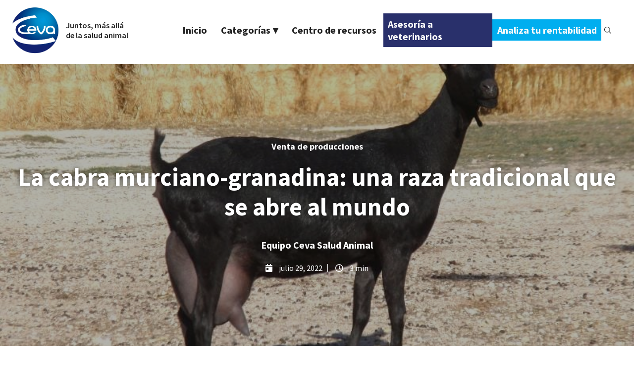

--- FILE ---
content_type: text/html; charset=UTF-8
request_url: https://ruminants.ceva.pro/es/cabra-murciano-granadina
body_size: 11843
content:
<!doctype html><html><head>
    <meta charset="utf-8">
    <meta name="viewport" content="width=device-width, initial-scale=1, maximum-scale=1.0, user-scalable=no, shrink-to-fit=no">
    
      <meta name="description" content="La cabra murciano-granadina es una raza española muy tradicional que por su adaptabilidad y productividad está teniendo muy buena acogida en otros países.">
      <title>La cabra murciano-granadina: una raza tradicional que se abre al mundo</title>
    <script type="application/ld+json">
  {
    "@context": "http://schema.org",
    "@type": "Article",
    "mainEntityOfPage": {
      "@type": "WebPage",
      "@id": "https://ruminants.ceva.pro/es/cabra-murciano-granadina"
    },
    "headline": "La cabra murciano-granadina: una raza tradicional que se abre al mundo",
    "image": "https://4368135.fs1.hubspotusercontent-na1.net/hubfs/4368135/cabra-murciano-granadina.jpg",
    "datePublished": "2022-07-29 13:59:00",
    "dateModified": "15/12/2023",
    "author": {
      "@type": "Person",
      "name": "Equipo Ceva Salud Animal"
    },
    "publisher": {
      "@type": "Organization",
      "name": "Ceva Sant&eacute; Animale",
      "logo": {
        "@type": "ImageObject",
        "url": "https://f.hubspotusercontent10.net/hubfs/136661/ICC%20-%20Logotipo%20-%20Gris.png",
        "width": "417",
        "height": "60"
      }
    },
    "description": "La cabra murciano-granadina es una raza española muy tradicional que por su adaptabilidad y productividad está teniendo muy buena acogida en otros países."
  }
</script>
    
    <meta name="viewport" content="width=device-width, initial-scale=1">

    <script src="/hs/hsstatic/jquery-libs/static-1.1/jquery/jquery-1.7.1.js"></script>
<script>hsjQuery = window['jQuery'];</script>
    <meta property="og:description" content="La cabra murciano-granadina es una raza española muy tradicional que por su adaptabilidad y productividad está teniendo muy buena acogida en otros países.">
    <meta property="og:title" content="La cabra murciano-granadina: una raza tradicional que se abre al mundo">
    <meta name="twitter:description" content="La cabra murciano-granadina es una raza española muy tradicional que por su adaptabilidad y productividad está teniendo muy buena acogida en otros países.">
    <meta name="twitter:title" content="La cabra murciano-granadina: una raza tradicional que se abre al mundo">

    

    
    <style>
a.cta_button{-moz-box-sizing:content-box !important;-webkit-box-sizing:content-box !important;box-sizing:content-box !important;vertical-align:middle}.hs-breadcrumb-menu{list-style-type:none;margin:0px 0px 0px 0px;padding:0px 0px 0px 0px}.hs-breadcrumb-menu-item{float:left;padding:10px 0px 10px 10px}.hs-breadcrumb-menu-divider:before{content:'›';padding-left:10px}.hs-featured-image-link{border:0}.hs-featured-image{float:right;margin:0 0 20px 20px;max-width:50%}@media (max-width: 568px){.hs-featured-image{float:none;margin:0;width:100%;max-width:100%}}.hs-screen-reader-text{clip:rect(1px, 1px, 1px, 1px);height:1px;overflow:hidden;position:absolute !important;width:1px}
</style>

<link rel="stylesheet" href="https://ruminants.ceva.pro/hubfs/hub_generated/template_assets/1/57875752595/1744236382061/template_mod_topbar.min.css">
<link rel="stylesheet" href="https://ruminants.ceva.pro/hubfs/hub_generated/template_assets/1/57875134389/1744236293760/template_mod_share-content.min.css">
<link rel="stylesheet" href="https://ruminants.ceva.pro/hubfs/hub_generated/module_assets/1/153355651107/1744300731200/module_Multiple_Authors.min.css">
<link rel="stylesheet" href="https://ruminants.ceva.pro/hubfs/hub_generated/module_assets/1/106623667350/1744300683794/module_FAQ.min.css">
<link rel="stylesheet" href="https://ruminants.ceva.pro/hubfs/hub_generated/template_assets/1/57875134785/1744236320306/template_mod_related-posts.min.css">
<link rel="stylesheet" href="/hs/hsstatic/AsyncSupport/static-1.501/sass/comments_listing_asset.css">
<link rel="stylesheet" href="https://ruminants.ceva.pro/hubfs/hub_generated/template_assets/1/57875838581/1744236292872/template_mod_footerbar.min.css">
    

    
<!--  Added by GoogleAnalytics integration -->
<script>
var _hsp = window._hsp = window._hsp || [];
_hsp.push(['addPrivacyConsentListener', function(consent) { if (consent.allowed || (consent.categories && consent.categories.analytics)) {
  (function(i,s,o,g,r,a,m){i['GoogleAnalyticsObject']=r;i[r]=i[r]||function(){
  (i[r].q=i[r].q||[]).push(arguments)},i[r].l=1*new Date();a=s.createElement(o),
  m=s.getElementsByTagName(o)[0];a.async=1;a.src=g;m.parentNode.insertBefore(a,m)
})(window,document,'script','//www.google-analytics.com/analytics.js','ga');
  ga('create','UA-81213124-1','auto');
  ga('send','pageview');
}}]);
</script>

<!-- /Added by GoogleAnalytics integration -->

<!--  Added by GoogleAnalytics4 integration -->
<script>
var _hsp = window._hsp = window._hsp || [];
window.dataLayer = window.dataLayer || [];
function gtag(){dataLayer.push(arguments);}

var useGoogleConsentModeV2 = true;
var waitForUpdateMillis = 1000;


if (!window._hsGoogleConsentRunOnce) {
  window._hsGoogleConsentRunOnce = true;

  gtag('consent', 'default', {
    'ad_storage': 'denied',
    'analytics_storage': 'denied',
    'ad_user_data': 'denied',
    'ad_personalization': 'denied',
    'wait_for_update': waitForUpdateMillis
  });

  if (useGoogleConsentModeV2) {
    _hsp.push(['useGoogleConsentModeV2'])
  } else {
    _hsp.push(['addPrivacyConsentListener', function(consent){
      var hasAnalyticsConsent = consent && (consent.allowed || (consent.categories && consent.categories.analytics));
      var hasAdsConsent = consent && (consent.allowed || (consent.categories && consent.categories.advertisement));

      gtag('consent', 'update', {
        'ad_storage': hasAdsConsent ? 'granted' : 'denied',
        'analytics_storage': hasAnalyticsConsent ? 'granted' : 'denied',
        'ad_user_data': hasAdsConsent ? 'granted' : 'denied',
        'ad_personalization': hasAdsConsent ? 'granted' : 'denied'
      });
    }]);
  }
}

gtag('js', new Date());
gtag('set', 'developer_id.dZTQ1Zm', true);
gtag('config', 'G-73HB3RP79D');
</script>
<script async src="https://www.googletagmanager.com/gtag/js?id=G-73HB3RP79D"></script>

<!-- /Added by GoogleAnalytics4 integration -->


<meta name="google-site-verification" content="yG2nIbnuT7tlRPsCcJ4GmFILgHkL7GuHQMmobmTFJ-E">
<meta name="facebook-domain-verification" content="3vp5u78p3u8rbjgysyd752a7tc6gvt">

<!-- Google Tag Manager -->
<script>(function(w,d,s,l,i){w[l]=w[l]||[];w[l].push({'gtm.start':
new Date().getTime(),event:'gtm.js'});var f=d.getElementsByTagName(s)[0],
j=d.createElement(s),dl=l!='dataLayer'?'&l='+l:'';j.async=true;j.src=
'https://www.googletagmanager.com/gtm.js?id='+i+dl;f.parentNode.insertBefore(j,f);
})(window,document,'script','dataLayer','GTM-NKJLH7Z');</script>
<!-- End Google Tag Manager -->
<link rel="amphtml" href="https://ruminants.ceva.pro/es/cabra-murciano-granadina?hs_amp=true">

<meta property="og:image" content="https://ruminants.ceva.pro/hubfs/cabra-murciano-granadina.jpg">
<meta property="og:image:width" content="800">
<meta property="og:image:height" content="594">
<meta property="og:image:alt" content="cabra murciano granadina">
<meta name="twitter:image" content="https://ruminants.ceva.pro/hubfs/cabra-murciano-granadina.jpg">
<meta name="twitter:image:alt" content="cabra murciano granadina">

<meta property="og:url" content="https://ruminants.ceva.pro/es/cabra-murciano-granadina">
<meta name="twitter:card" content="summary_large_image">

<link rel="canonical" href="https://ruminants.ceva.pro/es/cabra-murciano-granadina">
<meta name="facebook-domain-verification" content="z1dpedlhhzlvyd8tdsqf59lc1ovz7b">
<meta name="google-site-verification" content="TOHgLStxX9D0TxqROSax1PAsCENEwlTyicGpLtesqC8">

<!-- Google Tag Manager -->
<script>(function(w,d,s,l,i){w[l]=w[l]||[];w[l].push({'gtm.start':
new Date().getTime(),event:'gtm.js'});var f=d.getElementsByTagName(s)[0],
j=d.createElement(s),dl=l!='dataLayer'?'&l='+l:'';j.async=true;j.src=
'https://www.googletagmanager.com/gtm.js?id='+i+dl;f.parentNode.insertBefore(j,f);
})(window,document,'script','dataLayer','GTM-NKJLH7Z');</script>
<!-- End Google Tag Manager -->
<meta property="og:type" content="article">
<link rel="alternate" type="application/rss+xml" href="https://ruminants.ceva.pro/es/rss.xml">
<meta name="twitter:domain" content="ruminants.ceva.pro">
<script src="//platform.linkedin.com/in.js" type="text/javascript">
    lang: es_ES
</script>

<meta http-equiv="content-language" content="es">






    <script src="https://cdnjs.cloudflare.com/ajax/libs/jspdf/2.5.1/jspdf.umd.min.js"></script>
    <script src="https://cdnjs.cloudflare.com/ajax/libs/html2canvas/1.4.1/html2canvas.min.js"></script>
    <link rel="stylesheet" href="https://cdnjs.cloudflare.com/ajax/libs/font-awesome/5.14.0/css/all.min.css">
    <link rel="preconnect" href="https://fonts.googleapis.com">
    <link rel="preconnect" href="https://fonts.gstatic.com" crossorigin>
    <link href="https://fonts.googleapis.com/css2?family=Source+Sans+Pro:ital,wght@0,200;0,300;0,400;0,600;0,700;0,900;1,200;1,300;1,400;1,600;1,700;1,900&amp;display=swap" rel="stylesheet">    
		<link rel="stylesheet" href="https://ruminants.ceva.pro/hubfs/hub_generated/template_assets/1/148103109403/1744236480561/template_styles.css">
    
      <meta name="robots" content="index, follow">
    
    
  <meta name="generator" content="HubSpot"></head>
  <body class="tmp blog blog-single">

		<header class="module topbar">
			<div id="hs_cos_wrapper_topbar" class="hs_cos_wrapper hs_cos_wrapper_widget hs_cos_wrapper_type_module" style="" data-hs-cos-general-type="widget" data-hs-cos-type="module">







  

  <div id="topbar" class="module smart">
    <div class="topbar-wrapper">
      <nav class="navbar navbar-inverse navbar-fixed-top blog-navbar">
        <div class="container">
          <div class="navbar-header">
            
              <button type="button" class="navbar-toggle collapsed" data-toggle="collapse" data-target="#navbar-collapse" aria-expanded="false">
                <span class="icon-bar"></span>
                <span class="icon-bar"></span>
                <span class="icon-bar"></span>
              </button>
            
            <a class="navbar-brand" href="https://rumiantes.ceva.es">
              <img class="logotype" src="https://ruminants.ceva.pro/hs-fs/hubfs/LOGO%20CEVA.jpg?width=668&amp;height=630&amp;name=LOGO%20CEVA.jpg" alt="LOGO CEVA" width="668" height="630" srcset="https://ruminants.ceva.pro/hs-fs/hubfs/LOGO%20CEVA.jpg?width=334&amp;height=315&amp;name=LOGO%20CEVA.jpg 334w, https://ruminants.ceva.pro/hs-fs/hubfs/LOGO%20CEVA.jpg?width=668&amp;height=630&amp;name=LOGO%20CEVA.jpg 668w, https://ruminants.ceva.pro/hs-fs/hubfs/LOGO%20CEVA.jpg?width=1002&amp;height=945&amp;name=LOGO%20CEVA.jpg 1002w, https://ruminants.ceva.pro/hs-fs/hubfs/LOGO%20CEVA.jpg?width=1336&amp;height=1260&amp;name=LOGO%20CEVA.jpg 1336w, https://ruminants.ceva.pro/hs-fs/hubfs/LOGO%20CEVA.jpg?width=1670&amp;height=1575&amp;name=LOGO%20CEVA.jpg 1670w, https://ruminants.ceva.pro/hs-fs/hubfs/LOGO%20CEVA.jpg?width=2004&amp;height=1890&amp;name=LOGO%20CEVA.jpg 2004w" sizes="(max-width: 668px) 100vw, 668px">
              <span>Juntos, más allá de la salud animal</span>
            </a>
            
            
              <button id="searchBtn-toggle" class="search-btn" aria-label="Search">
                <img class="search-icon" src="https://ruminants.ceva.pro/hubfs/search-light.webp" alt="search-light">
              </button>
            
            
          </div>
          
            <div id="navbar-collapse" class="collapse navbar-collapse">
              <span id="hs_cos_wrapper_topbar_" class="hs_cos_wrapper hs_cos_wrapper_widget hs_cos_wrapper_type_menu" style="" data-hs-cos-general-type="widget" data-hs-cos-type="menu"><div id="hs_menu_wrapper_topbar_" class="hs-menu-wrapper active-branch flyouts hs-menu-flow-horizontal" role="navigation" data-sitemap-name="default" data-menu-id="60332850609" aria-label="Navigation Menu">
 <ul role="menu">
  <li class="hs-menu-item hs-menu-depth-1" role="none"><a href="https://ruminants.ceva.pro/es" role="menuitem">Inicio</a></li>
  <li class="hs-menu-item hs-menu-depth-1 hs-item-has-children" role="none"><a href="javascript:;" aria-haspopup="true" aria-expanded="false" role="menuitem">Categorías</a>
   <ul role="menu" class="hs-menu-children-wrapper">
    <li class="hs-menu-item hs-menu-depth-2 hs-item-has-children" role="none"><a href="https://ruminants.ceva.pro/es/tag/espacio-veterinarios" role="menuitem">Espacio veterinarios</a>
     <ul role="menu" class="hs-menu-children-wrapper">
      <li class="hs-menu-item hs-menu-depth-3" role="none"><a href="https://ruminants.ceva.pro/es/tag/patolog%C3%ADas-en-rumiantes" role="menuitem">Patologías en rumiantes</a></li>
      <li class="hs-menu-item hs-menu-depth-3" role="none"><a href="https://ruminants.ceva.pro/es/tag/diagn%C3%B3stico-y-tratamientos" role="menuitem">Diagnóstico y tratamientos</a></li>
      <li class="hs-menu-item hs-menu-depth-3" role="none"><a href="https://ruminants.ceva.pro/es/tag/asesoramiento-en-granjas" role="menuitem">Asesoramiento en granjas</a></li>
      <li class="hs-menu-item hs-menu-depth-3" role="none"><a href="https://ruminants.ceva.pro/es/tag/actualidad-veterinaria" role="menuitem">Actualidad veterinaria </a></li>
     </ul></li>
    <li class="hs-menu-item hs-menu-depth-2 hs-item-has-children" role="none"><a href="https://ruminants.ceva.pro/es/tag/espacio-ganaderos" role="menuitem">Espacio ganaderos</a>
     <ul role="menu" class="hs-menu-children-wrapper">
      <li class="hs-menu-item hs-menu-depth-3" role="none"><a href="https://ruminants.ceva.pro/es/tag/manejo-y-procesos-ganaderos" role="menuitem">Manejo y procesos ganaderos</a></li>
      <li class="hs-menu-item hs-menu-depth-3" role="none"><a href="https://ruminants.ceva.pro/es/tag/venta-de-producciones" role="menuitem">Venta de producciones</a></li>
      <li class="hs-menu-item hs-menu-depth-3" role="none"><a href="https://ruminants.ceva.pro/es/tag/compras-y-materias-primas" role="menuitem">Compras y materias primas</a></li>
      <li class="hs-menu-item hs-menu-depth-3" role="none"><a href="https://ruminants.ceva.pro/es/tag/actualidad-ganadera" role="menuitem">Actualidad ganadera</a></li>
     </ul></li>
   </ul></li>
  <li class="hs-menu-item hs-menu-depth-1" role="none"><a href="https://ruminants.ceva.pro/es/centro-de-recursos" role="menuitem">Centro de recursos</a></li>
 </ul>
</div></span>
            </div>
          

          
          

          
           
          

          <div id="cta-button" class="cta-button ic-module">
            <a class="cta-button-link" href="https://ruminants.ceva.pro/es/solicita-asesoramiento-veterinarios" style="color:#FAFAFA;background-color:rgba(41, 48, 107, 100%)">

              Asesoría a veterinarios 
            </a> 
          </div>
          
          
          
          
          

          
           
          

          <div id="cta-button" class="cta-button ic-module">
            <a class="cta-button-link" href="https://ruminants.ceva.pro/es/solicita-asesoramiento" style="color:#FAFAFA;background-color:rgba(0, 174, 239, 100%)">

              Analiza tu rentabilidad 
            </a> 
          </div>
          
          
                    
          

        
          <button id="searchBtn" class="search-btn " aria-label="Search">
            <img class="search-icon" src="https://ruminants.ceva.pro/hubfs/search-light.webp" alt="search-light">
          </button> 
        
        </div>

        <div class="hs-search-field"> 
          <div class="hs-search-field__bar"> 
            <div class="search-left-btn">
              <img class="search-icon" src="https://ruminants.ceva.pro/hubfs/search-light.webp" alt="search-light">
            </div>
            <form action="/search">
              
             
              <input type="text" class="hs-search-field__input" name="term" autocomplete="off" aria-label="Search" placeholder="" required>
              
              
              
              
                <input type="hidden" name="type" value="BLOG_POST">
                <input type="hidden" name="type" value="LISTING_PAGE">
              
               
            </form>
          </div>
        </div>
      </nav>
    </div>
  </div>

</div>
		</header>



<section class="hero">
	<div class="hero__wrapper container">
		
		<div class="posts-listing__categories">
	
		
		  <a class="posts-listing__categories-item text-muted" href="https://ruminants.ceva.pro/es/tag/venta-de-producciones">Venta de producciones</a> 
		
		  <a class="posts-listing__categories-item text-muted" href="https://ruminants.ceva.pro/es/tag/espacio-ganaderos">Espacio ganaderos</a>
		
	
</div>
		
		<h1 class="hero__title"><span id="hs_cos_wrapper_name" class="hs_cos_wrapper hs_cos_wrapper_meta_field hs_cos_wrapper_type_text" style="" data-hs-cos-general-type="meta_field" data-hs-cos-type="text">La cabra murciano-granadina: una raza tradicional que se abre al mundo</span></h1>
		
	  
    
	    <div class="blog-single-post-author">
        <div class="blog-single-post-author__name">
          <a href="https://ruminants.ceva.pro/es/author/equipo-ceva-salud-animal">
						Equipo Ceva Salud Animal
					</a>
        </div>
        
        <div id="hs_cos_wrapper_module_170663966845913" class="hs_cos_wrapper hs_cos_wrapper_widget hs_cos_wrapper_type_module" style="" data-hs-cos-general-type="widget" data-hs-cos-type="module"></div> 
    	</div>
     
		
		
		<div class="hero__post-meta">
			<div class="hero__post-meta-date">
				<i class="fas fa-calendar-day"></i>
				<time class="meta__date">julio 29, 2022</time>
			</div>
			<div class="hero__post-meta-time">
				<i class="far fa-clock"></i>
				<span class="meta__reading-time">
  
  
  
  
  

  
  3 min

</span>
			</div>
		</div>
	</div>

	
	<img class="hero-background" src="https://ruminants.ceva.pro/hubfs/cabra-murciano-granadina.jpg" alt="cabra murciano granadina">
</section>


<div class="main-wrapper">
	<section class="post-body">
		<div class="post-body__content-wrapper">
			
			












  <div id="share-content" class="module">
    <div class="share-content-wrapper above-title">

      
      
        <div class="share-content-header">
          <h3>Compártelo con tus contactos</h3>
        </div>
      

      
      <ul class="share-content-listing">
        
  
    <li class="share-content-item share-content-item-facebook">
      <a href="http://www.facebook.com/share.php?u=https://ruminants.ceva.pro/es/cabra-murciano-granadina&amp;utm_medium=social&amp;utm_source=facebook" title="Share in Facebook" onclick="return false;">
        <img src="https://cdn2.hubspot.net/hubfs/136661/icon-facebook.png" alt="Facebook icon">
      </a>
    </li>
  

        
  
    <li class="share-content-item share-content-item-twitter">
      <a href="https://twitter.com/intent/tweet?original_referer=https://ruminants.ceva.pro/es/cabra-murciano-granadina&amp;utm_medium=social&amp;utm_source=twitter&amp;url=https://ruminants.ceva.pro/es/cabra-murciano-granadina&amp;utm_medium=social&amp;utm_source=twitter&amp;source=tweetbutton&amp;text=La+cabra+murciano-granadina%3A+una+raza+tradicional+que+se+abre+al+mundo:" title="Share in Twitter" onclick="return false;">
        <img src="https://cdn2.hubspot.net/hubfs/136661/icon-twitter.png" alt="Twitter icon">
      </a>
    </li>
  

        
  
    <li class="share-content-item share-content-item-linkedin">
      <a href="http://www.linkedin.com/shareArticle?mini=true&amp;url=https://ruminants.ceva.pro/es/cabra-murciano-granadina&amp;utm_medium=social&amp;utm_source=linkedin" title="Share in Linkedin" onclick="return false;">
        <img src="https://cdn2.hubspot.net/hubfs/136661/icon-linkedin.png" alt="Linkedin icon">
      </a>
    </li>
  

        
  

        
  
    <li class="share-content-item share-content-item-whatsapp">
      <a href="whatsapp://send?text=La+cabra+murciano-granadina%3A+una+raza+tradicional+que+se+abre+al+mundo:%20https://ruminants.ceva.pro/es/cabra-murciano-granadina&amp;utm_medium=social&amp;utm_source=whatsapp" title="Share in Whatsapp" onclick="return false;">
        <img src="https://cdn2.hubspot.net/hubfs/136661/icon-whatsapp.png" alt="Whatsapp icon">
      </a>
    </li>
  

        
  
    <li class="share-content-item share-content-item-email">
      <a href="mailto:?subject=La+cabra+murciano-granadina%3A+una+raza+tradicional+que+se+abre+al+mundo&amp;body=La+cabra+murciano-granadina%3A+una+raza+tradicional+que+se+abre+al+mundo:%20https://ruminants.ceva.pro/es/cabra-murciano-granadina&amp;utm_medium=social&amp;utm_source=email" title="Share in Email" onclick="return false;">
        <img src="https://cdn2.hubspot.net/hubfs/136661/icon-email.png" alt="Email icon">
      </a>
    </li>
  

      </ul>

    </div>
  </div>

			
			<div class="post-body__content">
				<span id="hs_cos_wrapper_post_body" class="hs_cos_wrapper hs_cos_wrapper_meta_field hs_cos_wrapper_type_rich_text" style="" data-hs-cos-general-type="meta_field" data-hs-cos-type="rich_text"><p style="text-align: justify;">Una de las razas de caprino más conocidas en España es la cabra murciano-granadina, mamífero cuyas raíces proceden de la cabra salvaje o <em>Capra Aegagrus,</em> (precedente de la <em>Capra Pyrenaica</em> o cabra montesa). Asimismo, según la <a href="https://rfeagas.es/razas/caprino/murciana-granadina/" rel="noopener" target="_blank">Federación Española de Asociaciones de Ganado Selecto, FEAGAS</a>, es <strong>una de las cuatro razas de animales domésticos más tradicionales en España</strong>, ya que la cabra murciano-granadina ya aparece en la literatura del siglo XV (al igual que ocurre con el cerdo ibérico, el caballo español o el ovino merino).</p>
<!--more-->
<p style="text-align: justify;">Los ejemplares de la murciano-granadina son fácilmente reconocibles por ser una cabra de piel oscura (caoba o negra) y un tamaño que oscila entre los 40 y 55 kg. en las hembras y 50 a 70 Kg. en los machos. Su cabeza es triangular, su tronco alargado y con el pecho ancho, y muchos ejemplares presentan unas ubres voluminosas y unas mamellas muy características.</p>
<p style="text-align: justify;">Como su nombre indica, la raza murciano-granadina se asentó en los Valles del Segura (en Murcia), del Darro y del Genil (en Granada) y de ahí se difundió en un principio a Andalucía y al Levante español. Sin embargo, a día de hoy, se pueden encontrar ejemplares en otras regiones como Castilla La Mancha, Extremadura, Cataluña o Baleares.</p>
<p style="text-align: justify;"><!--HubSpot Call-to-Action Code --><span class="hs-cta-wrapper" id="hs-cta-wrapper-c8f541cf-ba81-4311-8eb4-cd83176e9b41"><span class="hs-cta-node hs-cta-c8f541cf-ba81-4311-8eb4-cd83176e9b41" id="hs-cta-c8f541cf-ba81-4311-8eb4-cd83176e9b41"><!--[if lte IE 8]><div id="hs-cta-ie-element"></div><![endif]--><a href="https://cta-redirect.hubspot.com/cta/redirect/4368135/c8f541cf-ba81-4311-8eb4-cd83176e9b41" target="_blank" rel="noopener"><img class="hs-cta-img" id="hs-cta-img-c8f541cf-ba81-4311-8eb4-cd83176e9b41" style="border-width:0px;" height="600" width="2400" src="https://no-cache.hubspot.com/cta/default/4368135/c8f541cf-ba81-4311-8eb4-cd83176e9b41.png" alt="New call-to-action"></a></span><script charset="utf-8" src="/hs/cta/cta/current.js"></script><script type="text/javascript"> hbspt.cta._relativeUrls=true;hbspt.cta.load(4368135, 'c8f541cf-ba81-4311-8eb4-cd83176e9b41', {"useNewLoader":"true","region":"na1"}); </script></span><!-- end HubSpot Call-to-Action Code --></p>
<h2 style="text-align: justify;">Características de la cabra murciano-granadina</h2>
<p style="text-align: justify;">La cabra murciano-granadina<strong> posee unas características que la convierten en un animal de cómodo manejo</strong>: son fáciles de ordeñar, no tiene estacionalidad reproductiva, por lo que se pueden reproducir durante todo el año de una manera estable y continuada, son muy rústicas y adaptables, poseen un gran capacidad para el pastoreo y su prolificidad permite renovar y aumentar el rebaño sin realizar nuevas adquisiciones.</p>
<p style="text-align: justify;">Normalmente, los ganados de cabra murciano-granadina se producen en sistemas semiintensivos, no trashumante, de manera que las reses pastan una o dos veces al día en pastos cercanos a la granja.</p>
<p style="text-align: justify;">Por otra parte, es una raza de aptitud claramente lechera que destaca por los altos rendimientos queseros, y según apunta la <a href="http://www.acrimur.es/" rel="noopener nofollow" target="_blank">Asociación Española de Criadores de la Cabra Murciano-Granadina, Acrimur,</a> "las producciones medias en animales de segundo parto en adelante son de 530 litros por lactación normalizada (210 días)", aunque se dan casos de rebaños en los que el 25% de los animales superan los 715 litros, llegando a "récords" de 1000 ó más de 1200 litros. Las medias de grasa en la leche se encuentran entre 5,6 y 5,8% y las proteínas entre 3,6 y 3,8%.</p>
<p style="text-align: justify;">Aunque la producción cárnica no es el objetivo de la raza murciano-granadina, la calidad de su carne es conocida y apreciada en los mercados, con cabritos que, si se sacrifican entre los 25 y 40 días, con un peso de unos 6 y 8 kilos, obtienen un rendimiento a la canal de 50-55%.</p>
<h2 style="text-align: justify;">Censo y expansión internacional</h2>
<p style="text-align: justify;">Según datos censales del Ministerio de Agricultura, Pesca y Alimentación, la cabaña ganadera de la cabra murciano-granadina ha descendido en los últimos años, pasando de más de 33.000 cabezas en 2019 a 26.400 en 2021. Andalucía, Murcia y Castilla La Mancha son las principales regiones donde se produce este tipo de caprino, aunque también se pueden encontrar rebaños en Cataluña, Extremadura o Madrid.</p>
<p style="text-align: justify;">Fuera de España también hay censadas más de mil cabezas, (que podrían ser bastantes más) ya que, según información procedente de Acrimur, la exportación de material genético y animales vivos para la reproducción de la cabra-murciano granadina ha experimentado un importante crecimiento, ya que sus características de adaptabilidad, rusticidad, rendimiento productivo y excelente sanidad han hecho que sea muy interesante para ganaderos de países tan dispares como Iraq, Dubái, Catar, Argelia, Senegal, Venezuela, etc.</p>
<p style="text-align: justify;">&nbsp;</p>
<p style="text-align: justify;"><img src="https://ruminants.ceva.pro/hs-fs/hubfs/cabra%20murciano%20granadina%20caracteristicas.jpg?width=800&amp;name=cabra%20murciano%20granadina%20caracteristicas.jpg" alt="Cabra murciano-granadina" width="800" loading="lazy" style="width: 800px; margin-left: auto; margin-right: auto; display: block;" srcset="https://ruminants.ceva.pro/hs-fs/hubfs/cabra%20murciano%20granadina%20caracteristicas.jpg?width=400&amp;name=cabra%20murciano%20granadina%20caracteristicas.jpg 400w, https://ruminants.ceva.pro/hs-fs/hubfs/cabra%20murciano%20granadina%20caracteristicas.jpg?width=800&amp;name=cabra%20murciano%20granadina%20caracteristicas.jpg 800w, https://ruminants.ceva.pro/hs-fs/hubfs/cabra%20murciano%20granadina%20caracteristicas.jpg?width=1200&amp;name=cabra%20murciano%20granadina%20caracteristicas.jpg 1200w, https://ruminants.ceva.pro/hs-fs/hubfs/cabra%20murciano%20granadina%20caracteristicas.jpg?width=1600&amp;name=cabra%20murciano%20granadina%20caracteristicas.jpg 1600w, https://ruminants.ceva.pro/hs-fs/hubfs/cabra%20murciano%20granadina%20caracteristicas.jpg?width=2000&amp;name=cabra%20murciano%20granadina%20caracteristicas.jpg 2000w, https://ruminants.ceva.pro/hs-fs/hubfs/cabra%20murciano%20granadina%20caracteristicas.jpg?width=2400&amp;name=cabra%20murciano%20granadina%20caracteristicas.jpg 2400w" sizes="(max-width: 800px) 100vw, 800px"></p>
<h2 style="text-align: justify;">Quesos con Denominación de Origen</h2>
<p style="text-align: justify;">A pesar de esta expansión de la raza murciano-granadina, Murcia y Granada siguen siendo dos lugares de referencia en su tradición y producción. De hecho, en Murcia hace años que existe una denominación de origen “Quesos de Murcia” bajo la que se amparan distintas variedades de quesos: <strong>Queso de Murcia fresco, Queso de Murcia curado y Queso de Murcia al vino</strong>, todos producidos con leche de cabra murciano-granadina.</p>
<p style="text-align: justify;"><!--HubSpot Call-to-Action Code --><span class="hs-cta-wrapper" id="hs-cta-wrapper-a85bafca-a2b5-452e-986c-36dd373cd468"><span class="hs-cta-node hs-cta-a85bafca-a2b5-452e-986c-36dd373cd468" id="hs-cta-a85bafca-a2b5-452e-986c-36dd373cd468"><!--[if lte IE 8]><div id="hs-cta-ie-element"></div><![endif]--><a href="https://cta-redirect.hubspot.com/cta/redirect/4368135/a85bafca-a2b5-452e-986c-36dd373cd468" target="_blank" rel="noopener"><img class="hs-cta-img" id="hs-cta-img-a85bafca-a2b5-452e-986c-36dd373cd468" style="border-width:0px;" height="546" width="1520" src="https://no-cache.hubspot.com/cta/default/4368135/a85bafca-a2b5-452e-986c-36dd373cd468.png" alt="New call-to-action"></a></span><script charset="utf-8" src="/hs/cta/cta/current.js"></script><script type="text/javascript"> hbspt.cta._relativeUrls=true;hbspt.cta.load(4368135, 'a85bafca-a2b5-452e-986c-36dd373cd468', {"useNewLoader":"true","region":"na1"}); </script></span><!-- end HubSpot Call-to-Action Code --></p></span>    

        <!-- Post author -->
        
          
            
              <section class="author-wrapper">
                <div class="author-bio">
                  <div class="author-bio__body">

                    
                      <div class="author-bio__avatar">
                        <img class="author-bio__avatar-image" src="https://ruminants.ceva.pro/hubfs/logo-ceva-sanidade-1.png" alt="Equipo Ceva Salud Animal">
                      </div>
                    
                    
                    
                    <div class="author-bio__info">
                    <p class="author-bio__title">Acerca del autor</p>
                    <h4 class="author-bio__link">
                      <a href="https://ruminants.ceva.pro/es/author/equipo-ceva-salud-animal">
                        Equipo Ceva Salud Animal
                      </a>
                    </h4>
                    <p class="author-bio__text">
                     Ceva es una empresa impulsada por la investigación mundial en salud animal: investigamos, desarrollamos, fabricamos y suministramos soluciones de salud innovadoras para todos los animales. Como parte de nuestro día a día, desarrollar herramientas y servicios para las explotaciones ganaderas es una de las prioridades de Ceva, por eso queremos ser un referente para el sector más allá de nuestros productos.
                      
                    </p>
                    <a class="author-bio__read-more" href="https://ruminants.ceva.pro/es/author/equipo-ceva-salud-animal">
                      Más información →
                    </a>                    
                  </div>
                </div>
               </div>
             </section>
          
                           
        
        
        <div class="pdf-button">
          <button id="download-pdf">Descarga nuestro articulo</button>
        </div>

        
        <section class="author-wrapper__content">
         <div id="hs_cos_wrapper_module_17056095319559" class="hs_cos_wrapper hs_cos_wrapper_widget hs_cos_wrapper_type_module" style="" data-hs-cos-general-type="widget" data-hs-cos-type="module">
</div> 
        </section>
        
      </div>
		</div>  
 	</section>
  
	
	<div class="post-body__post-scroll-top">
		<i class="fa fa-arrow-up" aria-hidden="true"></i>
	</div>
</div>



  
<div class="faq-wrapper">
  <div id="hs_cos_wrapper_module_16794244439131" class="hs_cos_wrapper hs_cos_wrapper_widget hs_cos_wrapper_type_module" style="" data-hs-cos-general-type="widget" data-hs-cos-type="module"></div>
</div>


  
  <div class="related-posts">
    <div class="main-wrapper">
      <span id="hs_cos_wrapper_related_posts_" class="hs_cos_wrapper hs_cos_wrapper_widget hs_cos_wrapper_type_related_blog_posts" style="" data-hs-cos-general-type="widget" data-hs-cos-type="related_blog_posts"><div id="related-blog-posts-307381767770267475">
</div>
<script type="text/javascript">
  const xhttp_307381767770267475 = new XMLHttpRequest();
  xhttp_307381767770267475.open("GET", '/_hcms/related-blog-posts-callback?blogPostId=79704041131&blogId=58446418516&targetBlogIds=58446418516&targetBlogPostIds=79704041131&macro=default&limit=3&templatePath=CEV_Blog_Template%2FTemplates%2FBlog%2FCEV+-+Single.html&contentId=79704041131&requestPath=%2Fes%2Fcabra-murciano-granadina&hs-expires=1799280000&hs-version=1&hs-signature=AM6Wq0aeOAmmUWiWN3zeFklktO81uXbsaQ');
  xhttp_307381767770267475.onreadystatechange = function() {
    if (this.readyState == XMLHttpRequest.DONE) {
      if (this.status == 200) {
        var id = setInterval(function() {
          var formattingFunction = blog_post_formatter;
          if (formattingFunction !== undefined) {
            clearTimeout(id);
            document.getElementById('related-blog-posts-307381767770267475').outerHTML = formattingFunction(JSON.parse(xhttp_307381767770267475.responseText));
          }
        }, 50);

        setTimeout(function() {
          clearTimeout(id);
        }, 10000);
      } else {
        console.error('Error: ', this.statusText);
      }
    }
  };
  xhttp_307381767770267475.send();
</script>
</span>
    </div>
  </div>



<div class="main-wrapper content-wrapper post-comments">
  <p class="post-comments__title">¿Y tú qué opinas? ¡Déjanos aquí tus comentarios!</p>
  <span id="hs_cos_wrapper_blog_comments" class="hs_cos_wrapper hs_cos_wrapper_widget hs_cos_wrapper_type_blog_comments" style="" data-hs-cos-general-type="widget" data-hs-cos-type="blog_comments">
<div class="section post-footer">
    <div id="comments-listing" class="new-comments"></div>
    
      <div id="hs_form_target_ef2c273e-bea4-4e54-b4a6-51e54a409bbc"></div>
      
      
      
      
    
</div>

</span>
</div>


<aside class="main-aside">
	<div class="main-aside__wrapper">
		
    
		<section class="widget widget_suscription widget_new-suscription">
			


<div id="new-blog-subscription" class="module">
  <div class="new-blog-subscription-wrapper">
    
    
    <div class="new-blog-subscription-text">
      <div style="text-align: center; font-size: 38px;"><strong><span style="color: #ffffff;">Suscríbete a nuestro blog</span></strong></div>
<div style="text-align: center; font-size: 17px; line-height: 1;"><span style="color: #ffffff;">&nbsp;</span></div>
<div style="text-align: center; font-size: 17px;"><span style="color: #ffffff;">Recibe las últimas actualizaciones sobre eficiencia y salud en ganado vacuno y pequeños ruminantes directamente en tu correo.</span></div>
    </div>
    
    
    <div class="new-blog-subscription-form">
      <h3 id="hs_cos_wrapper_suscription_form__title" class="hs_cos_wrapper form-title" data-hs-cos-general-type="widget_field" data-hs-cos-type="text"></h3>

<div id="hs_form_target_suscription_form_"></div>










    </div>

  </div>
</div>
		</section>
    
    
		<section class="widget widget_new-categories">
			<div id="hs_cos_wrapper_category_listing" class="hs_cos_wrapper hs_cos_wrapper_widget hs_cos_wrapper_type_module" style="" data-hs-cos-general-type="widget" data-hs-cos-type="module">

<div class="subscription-category">

	
  
		<p class="subscription-category__title">
			Categorías
		</p>
  
  
	
	<div class="subscription-category__columns">
		
			<div class="subscription-category__column">
				
				
					<p class="subscription-category__column-title">
						Espacio Veterinarios
					</p>
				
				
				
					<a class="subscription-category__link" href="https://ruminants.ceva.pro/es/tag/patologías-en-rumiantes">Patologías en rumiantes</a>
				
					<a class="subscription-category__link" href="https://ruminants.ceva.pro/es/tag/diagnóstico-y-tratamientos">Diagnóstico y tratamientos</a>
				
					<a class="subscription-category__link" href="https://ruminants.ceva.pro/es/tag/asesoramiento-en-granjas">Asesoramiento en granjas</a>
				
					<a class="subscription-category__link" href="https://ruminants.ceva.pro/es/tag/actualidad-veterinaria">Actualidad veterinaria</a>
				
			</div>
		
			<div class="subscription-category__column">
				
				
					<p class="subscription-category__column-title">
						Espacio Ganadero
					</p>
				
				
				
					<a class="subscription-category__link" href="https://ruminants.ceva.pro/es/tag/manejo-y-procesos-ganaderos">Manejo y procesos ganaderos</a>
				
					<a class="subscription-category__link" href="https://ruminants.ceva.pro/es/tag/venta-de-producciones">Venta de producciones</a>
				
					<a class="subscription-category__link" href="https://ruminants.ceva.pro/es/tag/compras-y-materias-primas">Compras y materias primas</a>
				
					<a class="subscription-category__link" href="https://ruminants.ceva.pro/es/tag/actualidad-ganadera">Actualidad ganadera</a>
				
			</div>
		
  </div> 
	
</div></div>
		</section>
		
	</div>
</aside>


<footer>
			
			<div id="hs_cos_wrapper_footer" class="hs_cos_wrapper hs_cos_wrapper_widget hs_cos_wrapper_type_module" style="" data-hs-cos-general-type="widget" data-hs-cos-type="module">









<div id="footerbar" class="footerbar module ">

	<div class="footerbar-tint">
		<div class="container">
			<div class="footerbar-wrapper">

				<div class="footerbar-content">

					
					

				</div>
				<div class="footerbar-legal">

					
					<p class="footerbar-legal--copyright">
						© Ceva 2021
					</p>

					
					
					<div class="footerbar-legal--menu">
						<span id="hs_cos_wrapper_footer_" class="hs_cos_wrapper hs_cos_wrapper_widget hs_cos_wrapper_type_menu" style="" data-hs-cos-general-type="widget" data-hs-cos-type="menu"><div id="hs_menu_wrapper_footer_" class="hs-menu-wrapper active-branch flyouts hs-menu-flow-horizontal" role="navigation" data-sitemap-name="default" data-menu-id="60338613543" aria-label="Navigation Menu">
 <ul role="menu">
  <li class="hs-menu-item hs-menu-depth-1" role="none"><a href="https://www.ceva.es/Footer-links/Politica-de-Privacidad" role="menuitem">Política de Privacidad</a></li>
  <li class="hs-menu-item hs-menu-depth-1" role="none"><a href="https://www.ceva.es/Footer-links/Politica-de-Privacidad#cookies" role="menuitem">Política de cookies</a></li>
  <li class="hs-menu-item hs-menu-depth-1" role="none"><a href="https://www.ceva.es/Footer-links/Politica-de-Privacidad#legal_notice" role="menuitem">Avíso legal</a></li>
 </ul>
</div></span>
					</div>
					

				</div>

				
				
				<div class="footerbar-social social-follow">

					
					<a class="footerbar-social-facebook--link" href="https://www.facebook.com/" target="_blank">
						<i class="fab fa-facebook-f"></i>
					</a>
					

					

					

					

					
					<a class="footerbar-social-instagram--link" href="https://www.instagram.com/" target="_blank">
						<i class="fab fa-instagram"></i>
					</a>
					

					
					
					
					<a class="footerbar-social-whatsapp--link" href="https://api.whatsapp.com/send?phone=NUMBER" target="_blank">
						<i class="fab fa-whatsapp"></i>
					</a>
					

				</div>
				
			</div>

	</div> <!-- / Tint -->

</div> <!-- / Module -->

</div>
    </div></footer>

    <script async src="https://code.jquery.com/jquery-3.5.1.min.js" integrity="sha256-9/aliU8dGd2tb6OSsuzixeV4y/faTqgFtohetphbbj0=" crossorigin="anonymous"></script>
    <script async type="text/javascript" src="https://ruminants.ceva.pro/hubfs/hub_generated/template_assets/1/57875133271/1744236633665/template_functions.min.js"></script>
    
<!-- HubSpot performance collection script -->
<script defer src="/hs/hsstatic/content-cwv-embed/static-1.1293/embed.js"></script>
<script>
var hsVars = hsVars || {}; hsVars['language'] = 'es';
</script>

<script src="/hs/hsstatic/cos-i18n/static-1.53/bundles/project.js"></script>
<script src="https://ruminants.ceva.pro/hubfs/hub_generated/template_assets/1/57876175722/1744236547071/template_mod_topbar.min.js"></script>
<script src="https://ruminants.ceva.pro/hubfs/hub_generated/module_assets/1/57875213368/1744734660590/module_Topbar.min.js"></script>
<script src="/hs/hsstatic/keyboard-accessible-menu-flyouts/static-1.17/bundles/project.js"></script>
<script src="https://ruminants.ceva.pro/hubfs/hub_generated/template_assets/1/57875133734/1744236546167/template_mod_share-content.min.js"></script>
<script src="https://ruminants.ceva.pro/hubfs/hub_generated/module_assets/1/106623667350/1744300683794/module_FAQ.min.js"></script>
<script src="https://ruminants.ceva.pro/hubfs/hub_generated/template_assets/1/57875133999/1744236564276/template_mod_related_posts.min.js"></script>
<script src="/hs/hsstatic/AsyncSupport/static-1.501/js/comment_listing_asset.js"></script>
<script>
  function hsOnReadyPopulateCommentsFeed() {
    var options = {
      commentsUrl: "https://api-na1.hubapi.com/comments/v3/comments/thread/public?portalId=4368135&offset=0&limit=1000&contentId=79704041131&collectionId=58446418516",
      maxThreadDepth: 1,
      showForm: true,
      
      skipAssociateContactReason: 'blogComment',
      disableContactPromotion: true,
      
      target: "hs_form_target_ef2c273e-bea4-4e54-b4a6-51e54a409bbc",
      replyTo: "Responder a <em>{{user}}</em>",
      replyingTo: "En respuesta a {{user}}"
    };
    window.hsPopulateCommentsFeed(options);
  }

  if (document.readyState === "complete" ||
      (document.readyState !== "loading" && !document.documentElement.doScroll)
  ) {
    hsOnReadyPopulateCommentsFeed();
  } else {
    document.addEventListener("DOMContentLoaded", hsOnReadyPopulateCommentsFeed);
  }

</script>


          <!--[if lte IE 8]>
          <script charset="utf-8" src="https://js.hsforms.net/forms/v2-legacy.js"></script>
          <![endif]-->
      
<script data-hs-allowed="true" src="/_hcms/forms/v2.js"></script>

        <script data-hs-allowed="true">
            hbspt.forms.create({
                portalId: '4368135',
                formId: 'ef2c273e-bea4-4e54-b4a6-51e54a409bbc',
                pageId: '79704041131',
                region: 'na1',
                pageName: "La cabra murciano-granadina: una raza tradicional que se abre al mundo",
                contentType: 'blog-post',
                
                formsBaseUrl: '/_hcms/forms/',
                
                
                
                css: '',
                target: "#hs_form_target_ef2c273e-bea4-4e54-b4a6-51e54a409bbc",
                type: 'BLOG_COMMENT',
                
                submitButtonClass: 'hs-button primary',
                formInstanceId: '4673',
                getExtraMetaDataBeforeSubmit: window.hsPopulateCommentFormGetExtraMetaDataBeforeSubmit
            });

            window.addEventListener('message', function(event) {
              var origin = event.origin; var data = event.data;
              if ((origin != null && (origin === 'null' || document.location.href.toLowerCase().indexOf(origin.toLowerCase()) === 0)) && data !== null && data.type === 'hsFormCallback' && data.id == 'ef2c273e-bea4-4e54-b4a6-51e54a409bbc') {
                if (data.eventName === 'onFormReady') {
                  window.hsPopulateCommentFormOnFormReady({
                    successMessage: "Your comment has been received.",
                    target: "#hs_form_target_ef2c273e-bea4-4e54-b4a6-51e54a409bbc"
                  });
                } else if (data.eventName === 'onFormSubmitted') {
                  window.hsPopulateCommentFormOnFormSubmitted();
                }
              }
            });
        </script>
      

    <!--[if lte IE 8]>
    <script charset="utf-8" src="https://js.hsforms.net/forms/v2-legacy.js"></script>
    <![endif]-->


    <script data-hs-allowed="true">
        var options = {
            portalId: '4368135',
            formId: '5ad0d56c-4bc5-4e51-a42b-1257b2c4d46a',
            formInstanceId: '1603',
            
            pageId: '79704041131',
            
            region: 'na1',
            
            
            
            
            pageName: "La cabra murciano-granadina: una raza tradicional que se abre al mundo",
            
            
            
            inlineMessage: "<p>\u00A1Gracias por suscribirte!<\/p>",
            
            
            rawInlineMessage: "<p>\u00A1Gracias por suscribirte!<\/p>",
            
            
            hsFormKey: "b98be963d6942ec2c43dab36d94024b4",
            
            
            css: '',
            target: '#hs_form_target_suscription_form_',
            
            
            
            
            
            
            
            contentType: "blog-post",
            
            
            
            formsBaseUrl: '/_hcms/forms/',
            
            
            
            formData: {
                cssClass: 'hs-form stacked hs-custom-form'
            }
        };

        options.getExtraMetaDataBeforeSubmit = function() {
            var metadata = {};
            

            if (hbspt.targetedContentMetadata) {
                var count = hbspt.targetedContentMetadata.length;
                var targetedContentData = [];
                for (var i = 0; i < count; i++) {
                    var tc = hbspt.targetedContentMetadata[i];
                     if ( tc.length !== 3) {
                        continue;
                     }
                     targetedContentData.push({
                        definitionId: tc[0],
                        criterionId: tc[1],
                        smartTypeId: tc[2]
                     });
                }
                metadata["targetedContentMetadata"] = JSON.stringify(targetedContentData);
            }

            return metadata;
        };

        hbspt.forms.create(options);
    </script>


<!-- Start of HubSpot Analytics Code -->
<script type="text/javascript">
var _hsq = _hsq || [];
_hsq.push(["setContentType", "blog-post"]);
_hsq.push(["setCanonicalUrl", "https:\/\/ruminants.ceva.pro\/es\/cabra-murciano-granadina"]);
_hsq.push(["setPageId", "79704041131"]);
_hsq.push(["setContentMetadata", {
    "contentPageId": 79704041131,
    "legacyPageId": "79704041131",
    "contentFolderId": null,
    "contentGroupId": 58446418516,
    "abTestId": null,
    "languageVariantId": 79704041131,
    "languageCode": "es",
    
    
}]);
</script>

<script type="text/javascript" id="hs-script-loader" async defer src="/hs/scriptloader/4368135.js"></script>
<!-- End of HubSpot Analytics Code -->


<script type="text/javascript">
var hsVars = {
    render_id: "bfd548ce-e243-4bd2-b42e-3b399fcdd2dc",
    ticks: 1767770267263,
    page_id: 79704041131,
    
    content_group_id: 58446418516,
    portal_id: 4368135,
    app_hs_base_url: "https://app.hubspot.com",
    cp_hs_base_url: "https://cp.hubspot.com",
    language: "es",
    analytics_page_type: "blog-post",
    scp_content_type: "",
    
    analytics_page_id: "79704041131",
    category_id: 3,
    folder_id: 0,
    is_hubspot_user: false
}
</script>


<script defer src="/hs/hsstatic/HubspotToolsMenu/static-1.432/js/index.js"></script>

<!-- Google Tag Manager (noscript) -->
<noscript><iframe src="ns" height="0" width="0" style="display:none;visibility:hidden"></iframe></noscript>
<!-- End Google Tag Manager (noscript) -->
<!-- Google Tag Manager (noscript) -->
<noscript><iframe src="https://www.googletagmanager.com/ns.html?id=GTM-NKJLH7Z" height="0" width="0" style="display:none;visibility:hidden"></iframe></noscript>
<!-- End Google Tag Manager (noscript) -->
<div id="fb-root"></div>
  <script>(function(d, s, id) {
  var js, fjs = d.getElementsByTagName(s)[0];
  if (d.getElementById(id)) return;
  js = d.createElement(s); js.id = id;
  js.src = "//connect.facebook.net/es_ES/sdk.js#xfbml=1&version=v3.0";
  fjs.parentNode.insertBefore(js, fjs);
 }(document, 'script', 'facebook-jssdk'));</script> <script>!function(d,s,id){var js,fjs=d.getElementsByTagName(s)[0];if(!d.getElementById(id)){js=d.createElement(s);js.id=id;js.src="https://platform.twitter.com/widgets.js";fjs.parentNode.insertBefore(js,fjs);}}(document,"script","twitter-wjs");</script>
 


  
</body></html>

--- FILE ---
content_type: text/html; charset=utf-8
request_url: https://www.google.com/recaptcha/enterprise/anchor?ar=1&k=6LdGZJsoAAAAAIwMJHRwqiAHA6A_6ZP6bTYpbgSX&co=aHR0cHM6Ly9ydW1pbmFudHMuY2V2YS5wcm86NDQz&hl=en&v=9TiwnJFHeuIw_s0wSd3fiKfN&size=invisible&badge=inline&anchor-ms=20000&execute-ms=30000&cb=recerx638pcw
body_size: 48307
content:
<!DOCTYPE HTML><html dir="ltr" lang="en"><head><meta http-equiv="Content-Type" content="text/html; charset=UTF-8">
<meta http-equiv="X-UA-Compatible" content="IE=edge">
<title>reCAPTCHA</title>
<style type="text/css">
/* cyrillic-ext */
@font-face {
  font-family: 'Roboto';
  font-style: normal;
  font-weight: 400;
  font-stretch: 100%;
  src: url(//fonts.gstatic.com/s/roboto/v48/KFO7CnqEu92Fr1ME7kSn66aGLdTylUAMa3GUBHMdazTgWw.woff2) format('woff2');
  unicode-range: U+0460-052F, U+1C80-1C8A, U+20B4, U+2DE0-2DFF, U+A640-A69F, U+FE2E-FE2F;
}
/* cyrillic */
@font-face {
  font-family: 'Roboto';
  font-style: normal;
  font-weight: 400;
  font-stretch: 100%;
  src: url(//fonts.gstatic.com/s/roboto/v48/KFO7CnqEu92Fr1ME7kSn66aGLdTylUAMa3iUBHMdazTgWw.woff2) format('woff2');
  unicode-range: U+0301, U+0400-045F, U+0490-0491, U+04B0-04B1, U+2116;
}
/* greek-ext */
@font-face {
  font-family: 'Roboto';
  font-style: normal;
  font-weight: 400;
  font-stretch: 100%;
  src: url(//fonts.gstatic.com/s/roboto/v48/KFO7CnqEu92Fr1ME7kSn66aGLdTylUAMa3CUBHMdazTgWw.woff2) format('woff2');
  unicode-range: U+1F00-1FFF;
}
/* greek */
@font-face {
  font-family: 'Roboto';
  font-style: normal;
  font-weight: 400;
  font-stretch: 100%;
  src: url(//fonts.gstatic.com/s/roboto/v48/KFO7CnqEu92Fr1ME7kSn66aGLdTylUAMa3-UBHMdazTgWw.woff2) format('woff2');
  unicode-range: U+0370-0377, U+037A-037F, U+0384-038A, U+038C, U+038E-03A1, U+03A3-03FF;
}
/* math */
@font-face {
  font-family: 'Roboto';
  font-style: normal;
  font-weight: 400;
  font-stretch: 100%;
  src: url(//fonts.gstatic.com/s/roboto/v48/KFO7CnqEu92Fr1ME7kSn66aGLdTylUAMawCUBHMdazTgWw.woff2) format('woff2');
  unicode-range: U+0302-0303, U+0305, U+0307-0308, U+0310, U+0312, U+0315, U+031A, U+0326-0327, U+032C, U+032F-0330, U+0332-0333, U+0338, U+033A, U+0346, U+034D, U+0391-03A1, U+03A3-03A9, U+03B1-03C9, U+03D1, U+03D5-03D6, U+03F0-03F1, U+03F4-03F5, U+2016-2017, U+2034-2038, U+203C, U+2040, U+2043, U+2047, U+2050, U+2057, U+205F, U+2070-2071, U+2074-208E, U+2090-209C, U+20D0-20DC, U+20E1, U+20E5-20EF, U+2100-2112, U+2114-2115, U+2117-2121, U+2123-214F, U+2190, U+2192, U+2194-21AE, U+21B0-21E5, U+21F1-21F2, U+21F4-2211, U+2213-2214, U+2216-22FF, U+2308-230B, U+2310, U+2319, U+231C-2321, U+2336-237A, U+237C, U+2395, U+239B-23B7, U+23D0, U+23DC-23E1, U+2474-2475, U+25AF, U+25B3, U+25B7, U+25BD, U+25C1, U+25CA, U+25CC, U+25FB, U+266D-266F, U+27C0-27FF, U+2900-2AFF, U+2B0E-2B11, U+2B30-2B4C, U+2BFE, U+3030, U+FF5B, U+FF5D, U+1D400-1D7FF, U+1EE00-1EEFF;
}
/* symbols */
@font-face {
  font-family: 'Roboto';
  font-style: normal;
  font-weight: 400;
  font-stretch: 100%;
  src: url(//fonts.gstatic.com/s/roboto/v48/KFO7CnqEu92Fr1ME7kSn66aGLdTylUAMaxKUBHMdazTgWw.woff2) format('woff2');
  unicode-range: U+0001-000C, U+000E-001F, U+007F-009F, U+20DD-20E0, U+20E2-20E4, U+2150-218F, U+2190, U+2192, U+2194-2199, U+21AF, U+21E6-21F0, U+21F3, U+2218-2219, U+2299, U+22C4-22C6, U+2300-243F, U+2440-244A, U+2460-24FF, U+25A0-27BF, U+2800-28FF, U+2921-2922, U+2981, U+29BF, U+29EB, U+2B00-2BFF, U+4DC0-4DFF, U+FFF9-FFFB, U+10140-1018E, U+10190-1019C, U+101A0, U+101D0-101FD, U+102E0-102FB, U+10E60-10E7E, U+1D2C0-1D2D3, U+1D2E0-1D37F, U+1F000-1F0FF, U+1F100-1F1AD, U+1F1E6-1F1FF, U+1F30D-1F30F, U+1F315, U+1F31C, U+1F31E, U+1F320-1F32C, U+1F336, U+1F378, U+1F37D, U+1F382, U+1F393-1F39F, U+1F3A7-1F3A8, U+1F3AC-1F3AF, U+1F3C2, U+1F3C4-1F3C6, U+1F3CA-1F3CE, U+1F3D4-1F3E0, U+1F3ED, U+1F3F1-1F3F3, U+1F3F5-1F3F7, U+1F408, U+1F415, U+1F41F, U+1F426, U+1F43F, U+1F441-1F442, U+1F444, U+1F446-1F449, U+1F44C-1F44E, U+1F453, U+1F46A, U+1F47D, U+1F4A3, U+1F4B0, U+1F4B3, U+1F4B9, U+1F4BB, U+1F4BF, U+1F4C8-1F4CB, U+1F4D6, U+1F4DA, U+1F4DF, U+1F4E3-1F4E6, U+1F4EA-1F4ED, U+1F4F7, U+1F4F9-1F4FB, U+1F4FD-1F4FE, U+1F503, U+1F507-1F50B, U+1F50D, U+1F512-1F513, U+1F53E-1F54A, U+1F54F-1F5FA, U+1F610, U+1F650-1F67F, U+1F687, U+1F68D, U+1F691, U+1F694, U+1F698, U+1F6AD, U+1F6B2, U+1F6B9-1F6BA, U+1F6BC, U+1F6C6-1F6CF, U+1F6D3-1F6D7, U+1F6E0-1F6EA, U+1F6F0-1F6F3, U+1F6F7-1F6FC, U+1F700-1F7FF, U+1F800-1F80B, U+1F810-1F847, U+1F850-1F859, U+1F860-1F887, U+1F890-1F8AD, U+1F8B0-1F8BB, U+1F8C0-1F8C1, U+1F900-1F90B, U+1F93B, U+1F946, U+1F984, U+1F996, U+1F9E9, U+1FA00-1FA6F, U+1FA70-1FA7C, U+1FA80-1FA89, U+1FA8F-1FAC6, U+1FACE-1FADC, U+1FADF-1FAE9, U+1FAF0-1FAF8, U+1FB00-1FBFF;
}
/* vietnamese */
@font-face {
  font-family: 'Roboto';
  font-style: normal;
  font-weight: 400;
  font-stretch: 100%;
  src: url(//fonts.gstatic.com/s/roboto/v48/KFO7CnqEu92Fr1ME7kSn66aGLdTylUAMa3OUBHMdazTgWw.woff2) format('woff2');
  unicode-range: U+0102-0103, U+0110-0111, U+0128-0129, U+0168-0169, U+01A0-01A1, U+01AF-01B0, U+0300-0301, U+0303-0304, U+0308-0309, U+0323, U+0329, U+1EA0-1EF9, U+20AB;
}
/* latin-ext */
@font-face {
  font-family: 'Roboto';
  font-style: normal;
  font-weight: 400;
  font-stretch: 100%;
  src: url(//fonts.gstatic.com/s/roboto/v48/KFO7CnqEu92Fr1ME7kSn66aGLdTylUAMa3KUBHMdazTgWw.woff2) format('woff2');
  unicode-range: U+0100-02BA, U+02BD-02C5, U+02C7-02CC, U+02CE-02D7, U+02DD-02FF, U+0304, U+0308, U+0329, U+1D00-1DBF, U+1E00-1E9F, U+1EF2-1EFF, U+2020, U+20A0-20AB, U+20AD-20C0, U+2113, U+2C60-2C7F, U+A720-A7FF;
}
/* latin */
@font-face {
  font-family: 'Roboto';
  font-style: normal;
  font-weight: 400;
  font-stretch: 100%;
  src: url(//fonts.gstatic.com/s/roboto/v48/KFO7CnqEu92Fr1ME7kSn66aGLdTylUAMa3yUBHMdazQ.woff2) format('woff2');
  unicode-range: U+0000-00FF, U+0131, U+0152-0153, U+02BB-02BC, U+02C6, U+02DA, U+02DC, U+0304, U+0308, U+0329, U+2000-206F, U+20AC, U+2122, U+2191, U+2193, U+2212, U+2215, U+FEFF, U+FFFD;
}
/* cyrillic-ext */
@font-face {
  font-family: 'Roboto';
  font-style: normal;
  font-weight: 500;
  font-stretch: 100%;
  src: url(//fonts.gstatic.com/s/roboto/v48/KFO7CnqEu92Fr1ME7kSn66aGLdTylUAMa3GUBHMdazTgWw.woff2) format('woff2');
  unicode-range: U+0460-052F, U+1C80-1C8A, U+20B4, U+2DE0-2DFF, U+A640-A69F, U+FE2E-FE2F;
}
/* cyrillic */
@font-face {
  font-family: 'Roboto';
  font-style: normal;
  font-weight: 500;
  font-stretch: 100%;
  src: url(//fonts.gstatic.com/s/roboto/v48/KFO7CnqEu92Fr1ME7kSn66aGLdTylUAMa3iUBHMdazTgWw.woff2) format('woff2');
  unicode-range: U+0301, U+0400-045F, U+0490-0491, U+04B0-04B1, U+2116;
}
/* greek-ext */
@font-face {
  font-family: 'Roboto';
  font-style: normal;
  font-weight: 500;
  font-stretch: 100%;
  src: url(//fonts.gstatic.com/s/roboto/v48/KFO7CnqEu92Fr1ME7kSn66aGLdTylUAMa3CUBHMdazTgWw.woff2) format('woff2');
  unicode-range: U+1F00-1FFF;
}
/* greek */
@font-face {
  font-family: 'Roboto';
  font-style: normal;
  font-weight: 500;
  font-stretch: 100%;
  src: url(//fonts.gstatic.com/s/roboto/v48/KFO7CnqEu92Fr1ME7kSn66aGLdTylUAMa3-UBHMdazTgWw.woff2) format('woff2');
  unicode-range: U+0370-0377, U+037A-037F, U+0384-038A, U+038C, U+038E-03A1, U+03A3-03FF;
}
/* math */
@font-face {
  font-family: 'Roboto';
  font-style: normal;
  font-weight: 500;
  font-stretch: 100%;
  src: url(//fonts.gstatic.com/s/roboto/v48/KFO7CnqEu92Fr1ME7kSn66aGLdTylUAMawCUBHMdazTgWw.woff2) format('woff2');
  unicode-range: U+0302-0303, U+0305, U+0307-0308, U+0310, U+0312, U+0315, U+031A, U+0326-0327, U+032C, U+032F-0330, U+0332-0333, U+0338, U+033A, U+0346, U+034D, U+0391-03A1, U+03A3-03A9, U+03B1-03C9, U+03D1, U+03D5-03D6, U+03F0-03F1, U+03F4-03F5, U+2016-2017, U+2034-2038, U+203C, U+2040, U+2043, U+2047, U+2050, U+2057, U+205F, U+2070-2071, U+2074-208E, U+2090-209C, U+20D0-20DC, U+20E1, U+20E5-20EF, U+2100-2112, U+2114-2115, U+2117-2121, U+2123-214F, U+2190, U+2192, U+2194-21AE, U+21B0-21E5, U+21F1-21F2, U+21F4-2211, U+2213-2214, U+2216-22FF, U+2308-230B, U+2310, U+2319, U+231C-2321, U+2336-237A, U+237C, U+2395, U+239B-23B7, U+23D0, U+23DC-23E1, U+2474-2475, U+25AF, U+25B3, U+25B7, U+25BD, U+25C1, U+25CA, U+25CC, U+25FB, U+266D-266F, U+27C0-27FF, U+2900-2AFF, U+2B0E-2B11, U+2B30-2B4C, U+2BFE, U+3030, U+FF5B, U+FF5D, U+1D400-1D7FF, U+1EE00-1EEFF;
}
/* symbols */
@font-face {
  font-family: 'Roboto';
  font-style: normal;
  font-weight: 500;
  font-stretch: 100%;
  src: url(//fonts.gstatic.com/s/roboto/v48/KFO7CnqEu92Fr1ME7kSn66aGLdTylUAMaxKUBHMdazTgWw.woff2) format('woff2');
  unicode-range: U+0001-000C, U+000E-001F, U+007F-009F, U+20DD-20E0, U+20E2-20E4, U+2150-218F, U+2190, U+2192, U+2194-2199, U+21AF, U+21E6-21F0, U+21F3, U+2218-2219, U+2299, U+22C4-22C6, U+2300-243F, U+2440-244A, U+2460-24FF, U+25A0-27BF, U+2800-28FF, U+2921-2922, U+2981, U+29BF, U+29EB, U+2B00-2BFF, U+4DC0-4DFF, U+FFF9-FFFB, U+10140-1018E, U+10190-1019C, U+101A0, U+101D0-101FD, U+102E0-102FB, U+10E60-10E7E, U+1D2C0-1D2D3, U+1D2E0-1D37F, U+1F000-1F0FF, U+1F100-1F1AD, U+1F1E6-1F1FF, U+1F30D-1F30F, U+1F315, U+1F31C, U+1F31E, U+1F320-1F32C, U+1F336, U+1F378, U+1F37D, U+1F382, U+1F393-1F39F, U+1F3A7-1F3A8, U+1F3AC-1F3AF, U+1F3C2, U+1F3C4-1F3C6, U+1F3CA-1F3CE, U+1F3D4-1F3E0, U+1F3ED, U+1F3F1-1F3F3, U+1F3F5-1F3F7, U+1F408, U+1F415, U+1F41F, U+1F426, U+1F43F, U+1F441-1F442, U+1F444, U+1F446-1F449, U+1F44C-1F44E, U+1F453, U+1F46A, U+1F47D, U+1F4A3, U+1F4B0, U+1F4B3, U+1F4B9, U+1F4BB, U+1F4BF, U+1F4C8-1F4CB, U+1F4D6, U+1F4DA, U+1F4DF, U+1F4E3-1F4E6, U+1F4EA-1F4ED, U+1F4F7, U+1F4F9-1F4FB, U+1F4FD-1F4FE, U+1F503, U+1F507-1F50B, U+1F50D, U+1F512-1F513, U+1F53E-1F54A, U+1F54F-1F5FA, U+1F610, U+1F650-1F67F, U+1F687, U+1F68D, U+1F691, U+1F694, U+1F698, U+1F6AD, U+1F6B2, U+1F6B9-1F6BA, U+1F6BC, U+1F6C6-1F6CF, U+1F6D3-1F6D7, U+1F6E0-1F6EA, U+1F6F0-1F6F3, U+1F6F7-1F6FC, U+1F700-1F7FF, U+1F800-1F80B, U+1F810-1F847, U+1F850-1F859, U+1F860-1F887, U+1F890-1F8AD, U+1F8B0-1F8BB, U+1F8C0-1F8C1, U+1F900-1F90B, U+1F93B, U+1F946, U+1F984, U+1F996, U+1F9E9, U+1FA00-1FA6F, U+1FA70-1FA7C, U+1FA80-1FA89, U+1FA8F-1FAC6, U+1FACE-1FADC, U+1FADF-1FAE9, U+1FAF0-1FAF8, U+1FB00-1FBFF;
}
/* vietnamese */
@font-face {
  font-family: 'Roboto';
  font-style: normal;
  font-weight: 500;
  font-stretch: 100%;
  src: url(//fonts.gstatic.com/s/roboto/v48/KFO7CnqEu92Fr1ME7kSn66aGLdTylUAMa3OUBHMdazTgWw.woff2) format('woff2');
  unicode-range: U+0102-0103, U+0110-0111, U+0128-0129, U+0168-0169, U+01A0-01A1, U+01AF-01B0, U+0300-0301, U+0303-0304, U+0308-0309, U+0323, U+0329, U+1EA0-1EF9, U+20AB;
}
/* latin-ext */
@font-face {
  font-family: 'Roboto';
  font-style: normal;
  font-weight: 500;
  font-stretch: 100%;
  src: url(//fonts.gstatic.com/s/roboto/v48/KFO7CnqEu92Fr1ME7kSn66aGLdTylUAMa3KUBHMdazTgWw.woff2) format('woff2');
  unicode-range: U+0100-02BA, U+02BD-02C5, U+02C7-02CC, U+02CE-02D7, U+02DD-02FF, U+0304, U+0308, U+0329, U+1D00-1DBF, U+1E00-1E9F, U+1EF2-1EFF, U+2020, U+20A0-20AB, U+20AD-20C0, U+2113, U+2C60-2C7F, U+A720-A7FF;
}
/* latin */
@font-face {
  font-family: 'Roboto';
  font-style: normal;
  font-weight: 500;
  font-stretch: 100%;
  src: url(//fonts.gstatic.com/s/roboto/v48/KFO7CnqEu92Fr1ME7kSn66aGLdTylUAMa3yUBHMdazQ.woff2) format('woff2');
  unicode-range: U+0000-00FF, U+0131, U+0152-0153, U+02BB-02BC, U+02C6, U+02DA, U+02DC, U+0304, U+0308, U+0329, U+2000-206F, U+20AC, U+2122, U+2191, U+2193, U+2212, U+2215, U+FEFF, U+FFFD;
}
/* cyrillic-ext */
@font-face {
  font-family: 'Roboto';
  font-style: normal;
  font-weight: 900;
  font-stretch: 100%;
  src: url(//fonts.gstatic.com/s/roboto/v48/KFO7CnqEu92Fr1ME7kSn66aGLdTylUAMa3GUBHMdazTgWw.woff2) format('woff2');
  unicode-range: U+0460-052F, U+1C80-1C8A, U+20B4, U+2DE0-2DFF, U+A640-A69F, U+FE2E-FE2F;
}
/* cyrillic */
@font-face {
  font-family: 'Roboto';
  font-style: normal;
  font-weight: 900;
  font-stretch: 100%;
  src: url(//fonts.gstatic.com/s/roboto/v48/KFO7CnqEu92Fr1ME7kSn66aGLdTylUAMa3iUBHMdazTgWw.woff2) format('woff2');
  unicode-range: U+0301, U+0400-045F, U+0490-0491, U+04B0-04B1, U+2116;
}
/* greek-ext */
@font-face {
  font-family: 'Roboto';
  font-style: normal;
  font-weight: 900;
  font-stretch: 100%;
  src: url(//fonts.gstatic.com/s/roboto/v48/KFO7CnqEu92Fr1ME7kSn66aGLdTylUAMa3CUBHMdazTgWw.woff2) format('woff2');
  unicode-range: U+1F00-1FFF;
}
/* greek */
@font-face {
  font-family: 'Roboto';
  font-style: normal;
  font-weight: 900;
  font-stretch: 100%;
  src: url(//fonts.gstatic.com/s/roboto/v48/KFO7CnqEu92Fr1ME7kSn66aGLdTylUAMa3-UBHMdazTgWw.woff2) format('woff2');
  unicode-range: U+0370-0377, U+037A-037F, U+0384-038A, U+038C, U+038E-03A1, U+03A3-03FF;
}
/* math */
@font-face {
  font-family: 'Roboto';
  font-style: normal;
  font-weight: 900;
  font-stretch: 100%;
  src: url(//fonts.gstatic.com/s/roboto/v48/KFO7CnqEu92Fr1ME7kSn66aGLdTylUAMawCUBHMdazTgWw.woff2) format('woff2');
  unicode-range: U+0302-0303, U+0305, U+0307-0308, U+0310, U+0312, U+0315, U+031A, U+0326-0327, U+032C, U+032F-0330, U+0332-0333, U+0338, U+033A, U+0346, U+034D, U+0391-03A1, U+03A3-03A9, U+03B1-03C9, U+03D1, U+03D5-03D6, U+03F0-03F1, U+03F4-03F5, U+2016-2017, U+2034-2038, U+203C, U+2040, U+2043, U+2047, U+2050, U+2057, U+205F, U+2070-2071, U+2074-208E, U+2090-209C, U+20D0-20DC, U+20E1, U+20E5-20EF, U+2100-2112, U+2114-2115, U+2117-2121, U+2123-214F, U+2190, U+2192, U+2194-21AE, U+21B0-21E5, U+21F1-21F2, U+21F4-2211, U+2213-2214, U+2216-22FF, U+2308-230B, U+2310, U+2319, U+231C-2321, U+2336-237A, U+237C, U+2395, U+239B-23B7, U+23D0, U+23DC-23E1, U+2474-2475, U+25AF, U+25B3, U+25B7, U+25BD, U+25C1, U+25CA, U+25CC, U+25FB, U+266D-266F, U+27C0-27FF, U+2900-2AFF, U+2B0E-2B11, U+2B30-2B4C, U+2BFE, U+3030, U+FF5B, U+FF5D, U+1D400-1D7FF, U+1EE00-1EEFF;
}
/* symbols */
@font-face {
  font-family: 'Roboto';
  font-style: normal;
  font-weight: 900;
  font-stretch: 100%;
  src: url(//fonts.gstatic.com/s/roboto/v48/KFO7CnqEu92Fr1ME7kSn66aGLdTylUAMaxKUBHMdazTgWw.woff2) format('woff2');
  unicode-range: U+0001-000C, U+000E-001F, U+007F-009F, U+20DD-20E0, U+20E2-20E4, U+2150-218F, U+2190, U+2192, U+2194-2199, U+21AF, U+21E6-21F0, U+21F3, U+2218-2219, U+2299, U+22C4-22C6, U+2300-243F, U+2440-244A, U+2460-24FF, U+25A0-27BF, U+2800-28FF, U+2921-2922, U+2981, U+29BF, U+29EB, U+2B00-2BFF, U+4DC0-4DFF, U+FFF9-FFFB, U+10140-1018E, U+10190-1019C, U+101A0, U+101D0-101FD, U+102E0-102FB, U+10E60-10E7E, U+1D2C0-1D2D3, U+1D2E0-1D37F, U+1F000-1F0FF, U+1F100-1F1AD, U+1F1E6-1F1FF, U+1F30D-1F30F, U+1F315, U+1F31C, U+1F31E, U+1F320-1F32C, U+1F336, U+1F378, U+1F37D, U+1F382, U+1F393-1F39F, U+1F3A7-1F3A8, U+1F3AC-1F3AF, U+1F3C2, U+1F3C4-1F3C6, U+1F3CA-1F3CE, U+1F3D4-1F3E0, U+1F3ED, U+1F3F1-1F3F3, U+1F3F5-1F3F7, U+1F408, U+1F415, U+1F41F, U+1F426, U+1F43F, U+1F441-1F442, U+1F444, U+1F446-1F449, U+1F44C-1F44E, U+1F453, U+1F46A, U+1F47D, U+1F4A3, U+1F4B0, U+1F4B3, U+1F4B9, U+1F4BB, U+1F4BF, U+1F4C8-1F4CB, U+1F4D6, U+1F4DA, U+1F4DF, U+1F4E3-1F4E6, U+1F4EA-1F4ED, U+1F4F7, U+1F4F9-1F4FB, U+1F4FD-1F4FE, U+1F503, U+1F507-1F50B, U+1F50D, U+1F512-1F513, U+1F53E-1F54A, U+1F54F-1F5FA, U+1F610, U+1F650-1F67F, U+1F687, U+1F68D, U+1F691, U+1F694, U+1F698, U+1F6AD, U+1F6B2, U+1F6B9-1F6BA, U+1F6BC, U+1F6C6-1F6CF, U+1F6D3-1F6D7, U+1F6E0-1F6EA, U+1F6F0-1F6F3, U+1F6F7-1F6FC, U+1F700-1F7FF, U+1F800-1F80B, U+1F810-1F847, U+1F850-1F859, U+1F860-1F887, U+1F890-1F8AD, U+1F8B0-1F8BB, U+1F8C0-1F8C1, U+1F900-1F90B, U+1F93B, U+1F946, U+1F984, U+1F996, U+1F9E9, U+1FA00-1FA6F, U+1FA70-1FA7C, U+1FA80-1FA89, U+1FA8F-1FAC6, U+1FACE-1FADC, U+1FADF-1FAE9, U+1FAF0-1FAF8, U+1FB00-1FBFF;
}
/* vietnamese */
@font-face {
  font-family: 'Roboto';
  font-style: normal;
  font-weight: 900;
  font-stretch: 100%;
  src: url(//fonts.gstatic.com/s/roboto/v48/KFO7CnqEu92Fr1ME7kSn66aGLdTylUAMa3OUBHMdazTgWw.woff2) format('woff2');
  unicode-range: U+0102-0103, U+0110-0111, U+0128-0129, U+0168-0169, U+01A0-01A1, U+01AF-01B0, U+0300-0301, U+0303-0304, U+0308-0309, U+0323, U+0329, U+1EA0-1EF9, U+20AB;
}
/* latin-ext */
@font-face {
  font-family: 'Roboto';
  font-style: normal;
  font-weight: 900;
  font-stretch: 100%;
  src: url(//fonts.gstatic.com/s/roboto/v48/KFO7CnqEu92Fr1ME7kSn66aGLdTylUAMa3KUBHMdazTgWw.woff2) format('woff2');
  unicode-range: U+0100-02BA, U+02BD-02C5, U+02C7-02CC, U+02CE-02D7, U+02DD-02FF, U+0304, U+0308, U+0329, U+1D00-1DBF, U+1E00-1E9F, U+1EF2-1EFF, U+2020, U+20A0-20AB, U+20AD-20C0, U+2113, U+2C60-2C7F, U+A720-A7FF;
}
/* latin */
@font-face {
  font-family: 'Roboto';
  font-style: normal;
  font-weight: 900;
  font-stretch: 100%;
  src: url(//fonts.gstatic.com/s/roboto/v48/KFO7CnqEu92Fr1ME7kSn66aGLdTylUAMa3yUBHMdazQ.woff2) format('woff2');
  unicode-range: U+0000-00FF, U+0131, U+0152-0153, U+02BB-02BC, U+02C6, U+02DA, U+02DC, U+0304, U+0308, U+0329, U+2000-206F, U+20AC, U+2122, U+2191, U+2193, U+2212, U+2215, U+FEFF, U+FFFD;
}

</style>
<link rel="stylesheet" type="text/css" href="https://www.gstatic.com/recaptcha/releases/9TiwnJFHeuIw_s0wSd3fiKfN/styles__ltr.css">
<script nonce="WBauOTxacsdYS38aQmkKcg" type="text/javascript">window['__recaptcha_api'] = 'https://www.google.com/recaptcha/enterprise/';</script>
<script type="text/javascript" src="https://www.gstatic.com/recaptcha/releases/9TiwnJFHeuIw_s0wSd3fiKfN/recaptcha__en.js" nonce="WBauOTxacsdYS38aQmkKcg">
      
    </script></head>
<body><div id="rc-anchor-alert" class="rc-anchor-alert">This reCAPTCHA is for testing purposes only. Please report to the site admin if you are seeing this.</div>
<input type="hidden" id="recaptcha-token" value="[base64]">
<script type="text/javascript" nonce="WBauOTxacsdYS38aQmkKcg">
      recaptcha.anchor.Main.init("[\x22ainput\x22,[\x22bgdata\x22,\x22\x22,\[base64]/[base64]/[base64]/[base64]/cjw8ejpyPj4+eil9Y2F0Y2gobCl7dGhyb3cgbDt9fSxIPWZ1bmN0aW9uKHcsdCx6KXtpZih3PT0xOTR8fHc9PTIwOCl0LnZbd10/dC52W3ddLmNvbmNhdCh6KTp0LnZbd109b2Yoeix0KTtlbHNle2lmKHQuYkImJnchPTMxNylyZXR1cm47dz09NjZ8fHc9PTEyMnx8dz09NDcwfHx3PT00NHx8dz09NDE2fHx3PT0zOTd8fHc9PTQyMXx8dz09Njh8fHc9PTcwfHx3PT0xODQ/[base64]/[base64]/[base64]/bmV3IGRbVl0oSlswXSk6cD09Mj9uZXcgZFtWXShKWzBdLEpbMV0pOnA9PTM/bmV3IGRbVl0oSlswXSxKWzFdLEpbMl0pOnA9PTQ/[base64]/[base64]/[base64]/[base64]\x22,\[base64]\x22,\[base64]/wrBmw4JBHSMuw6/DmcKUUjPDgxIuwq/[base64]/Cg8K+wqXChMOrwptrWVE/IhQjfGcNQcOawpHCiS/DuUswwod1w5bDl8K8w4QGw7PCisKlaQAmw4YRYcKpZDzDtsOBFsKraQl2w6jDlTDDscK+Q0QPAcOGwpTDmQUAwpbDkMOhw41ww4zCpAh1LcKtRsOhHHLDhMKdS1RRwqYiYMO5MEXDpHVFwocjwqQPwo9GSgnCoCjCg0/DqzrDlGPDn8OTAwJ1aDUxwp/DrmgFw5TCgMOXw5o5wp3DqsOuRFoNw5R+wqVfR8KlOnTCqWnDqsKxQ3tSEWnDjMKncB3CmmsTw4o3w7oVFx8vMGjCqsK5cF7Co8KlR8KSUcOlwqZcXcKeX1Qnw5HDoVLDkBwOw7cBVQh4w6VzwojDmWvDiT8eMFV7w4DDtcKTw6EtwrMmP8KXwr0/wpzCtcOCw6vDlh3DnMOYw6bCmXYSOjfCs8OCw7dwWMOrw6x5w73CoSR7w5FNQ3RxKMOLwpFvwpDCt8KRw65+f8KxDcOLecKSPGxPw6oZw5/CnMOiw6XCsU7ClXh4aG82w5rCnSY9w79bM8K/wrB+d8OGKRd4XEAlX8KuwrrChBALOMKZwrNXWsOeOMKewpDDk3cGw4/CvsKtwo1ww50/[base64]/DpBDDrnjDuBAGwrrDvVXDlVsbA8OHFcOqwrjDu2fDjw7DtcK3wpd0wq55PMOUw6QDw7s5bMK/[base64]/MsOsQkrCjnl+J8KfwoXCmQcmw53CrAPCm8OAasKVHFA4V8KjwpQOw4AwMcOFbMOoJDDDvsKaU2Aqwp/Cnj1kM8Ofw73CoMOdw5TCs8Kcw7dRw4UVwr9Kw780w4LCrgRxwq12NFjCsMODbMOXwrhCw7PDnHxnwr9nw6nDqHzDmWvCgMKfwrtQLsOpFsKxBgTChMKFSsK8w5Fzw5vCuTNSwq0gc2jCiCFbw4MMNR9DWmXDrcK/wrnDv8OCcDNpwqHCplIfb8OzGEwEw4FvwqjCkkPCvnHDtELCpcOvwrQEw69JwobCjsO9ZcOveTvDocK5wqgcwpx5w7lVwrt2w4s3wpVbw5ojcG1Xw7gtPGoORCLCiGBlw7HDs8Okw7rCssKBF8OqDMOTwrdHwr9gcUjCjjgTEXsmwozCuSU7w73Dm8Kdw5soHQNIwo/Cu8KTU3/CocKCBMOkcwrDrjQ0Cy3CnsKpQUkle8KsMW/DpsKwKsKDJhLDsm83w5zDicO8BMO7wpHDi1fCtcKrSBbCs0VBw4FSwqJqwqNwWcOiC3gJeAUzw7MqEx7DtMK2UMOcwpbDvMK7wrVHMxXDuX7Dp2FAdCPDvcOgHcKIwpEee8KcEcKhZ8K2wpM5Vw8oWjbCpcKkw5gYwpHCtMKWwq8PwqVRw5VtJMKdw7UnY8KFw4YTF0/DmD12Ah3CmX3CvigMw7/[base64]/CoVVqwo3CujVNS2nDpj/CpiLCmsO+worDr8O5XVDDixvDisOoCSVOwojCsltew6g6ZsKEbcOofishwqJIf8KcP1wcwrAswr7DgsKqR8OlfR3CnDbCvHnDlkDDsMOnw4DDp8Ofwp9iJMOaInVSZ1BXEwbCiVnCqi7CkGjDuHAeIMKJH8KEwrLDmxPDul/Dv8KeRkPDh8KqO8O2w47DisKkd8OKEMKvw7MYMUE2w6nDv1HCjcKRw5nCuhjCvlfDqyF/w6zCscKqw5c8UsK1w4PClRjDr8ORMCbDtMO8wroiUQBeFsKoJk5nw5NGYsO6w5HCocKeNcKmw6fDjsKOwpXCnxNywoI3wpgew6fCmcOJXSzCtGPCq8KPTT0IwopFwqJQFcKGezc5wrfCpMOrwrE+cwUFbcK0QcK8WsKZYTYfw75aw6d/ZMK0dMOLCsOhXMOuw45bw5/[base64]/Dq8O0e8KYSHAyTl3Dp8O+EVF6PmJLwrpsw48AHsOQwpgbw4TDoClqREnCs8Ohw7UtwrgiCjgZwovDgsK7CsKbcjfCo8Kfw7DCiMKrw7jDisKUwrfCgBHDnsKKwrsywq7DlMKlTV/CgB1/TMKDwq/DtcOVwqQCw61DUcK/w5RfB8OkYsOUwobCpB8TwobDmcOyfsKXwplFHl5Qwr4xw67Ci8OXw7/CuDDCksOAdV7DoMOPwpTCtmI6w45Nwp9HeMK2woAswpTCow43eitjwqnDnkrCkkIGwoAMwoXDq8KRIcO8wqwRw55WcMOJw445wrw6w67DolbCnMKsw7wEDRxFwplyNTzCkDzDtAh5DiF4w6QJO0hawpEbP8OgNMKnw7jDunXDncK/wpjDu8K6wpZnfAPCkl1lwosYIsKcwqPCiWpxK0zCicKkF8O2NwYNw7DCq3nCj2JswoITw5LCtcOaEDdRY3J4cMKJBcKpLsOCwp3ChcONw4s2wr8HY2fCgMOFeSsZwrnCtsK5TSt3QsK9CXTCknEXw6kHM8Obw687wr90G3lsAzs3w6kLccKiw5PDsy0/JzbCksKGEV/CnsOIw7NKHwh+QWDDq0DDtcKMw5vDk8KiNMOZw7oOw6jCrcKdAsOpUMOnXnNMwq8NN8KYwpQyw5zCqkbDp8KgG8KJw7jDgH7Dpz/CpsKReScXw6cYLj/DsGPChBbCv8OuJhJBwqXDu2XCi8ORw5nDm8K3I35SWMOHwprCmB/DocKWN0pbw7ldwpzDmlrDgCtvF8O/w6zCqcOnDmTDn8KbWTDDqMOLEgvCpcOFX2HCnGVqa8KYbMO+wrfCicKswprDqVfDvMKhwq1ZXMKjw5d1wqPCt0bCsDPCnsK8FRfDogvCi8O2c3rDoMOjw67Ct0VDKMOrclLDjsKuGsKOJ8Opw7ZDwoRSwpvDjMK3w5/CpcOJwowIwrvDisO/wqHDtjTDsmNZKhxgUSxWw5RSC8OfwoFFw7vDgWYxUEXCr3NXwqQzwrY6w4/DlxHDmnkIw7PCmV0QwrjDhTrDqWNPwrl7w71fw6ULfS/DpMKBfsK7w4fCncOkw59NwqNJNQskfWsyQnrDsCwGdcKSw73CvzZ8PhjDjnUATcKlw7TDisKCa8ONw6Ymw7Umw4fCqB1tw6h1JxxbbiRUKcOmCsOSwo1zwq/DsMKtwoQOFMKGwo5gD8K0wrhwIjwgwpl4w5nCgcO/KMOcwp7DosO7wqTCu8Ocf00ACSLCqRliL8OPwrrDqy/DlQbDtBjCucODwrkxPQXDg33CpsK7O8KZw64Kw5dRw5jDu8Omw5lPASbDkBlcKAs6wqXDo8KiMMOvwpzCgBp3wo5UG2bDrcKgWMOjMMKpbMKCw7zCll95w4/CjsKPwppcwqHCjEHDjsKSYMOrw6huwpXCsCrCh0JkRxXDg8OXw5hNa1/[base64]/[base64]/DlyYsw7gyCMKQw77CgsOnBsOHwp/CkV7DvzNWwqM2w4/[base64]/Cm8KeYHbChsK2wrrDoXkLAMOCQ0scMsKJFwvCisK6WsOZZMKWLVPDm3fDtcK5PFY6UFduw7M6MzRHw4DDgwbCmx/ClALCgDQzD8OkRCs+w6gpw5LDu8K0w6rDkcKRdDdVw7zDlDdLw7cqeCAceGnChxLCtnvCqMOJw7ApwoXChcO/w54dBj0PCcOWw5/CmDvDlXXCvsOfZ8OcwoHCkHHDocKxPcKqw7QXEj4jfMOfwrR3KxXDscOxDcKQw5vDrWswRSPCkiZvwoRvw6rDiyLClDwVwo3CgMKhw4VCwrTDolsdf8OrbXIYwp0kGMK2ZAfCjcKJflXDtFw5w4hZRsK6LMOpw4V/bcKxWyXDoX5WwqFNwpF0V2Jua8K3Y8KwwrhLZsKiYcO8QHE1wq3Clj7Dk8KVwrZoHGQnQg0BwrHDrsOsw5jCv8K0WmTDnGE1W8Ksw6A3JsOJw6HCrT0uw5rClMKcLS9cwrE7dMO3LcOFwqR/GHfDmlFoQMOyPirChMKKLMKeXHXDhXPCp8OyYFA5w45cw6rCkjnDmUvDkCLCgcKMwr7CpsK1FsOmw5hIJ8Osw6w+wpd0HMOETArDjlt6w5/Dr8KQw7bCrW7CjU/CtQxDNMOwacKlDz3DrsOAw4g2w58mWRPCnyPCvcO1wpPCrcKdwq3DpcKlwrHCnVLDsDgMAR/[base64]/dsK2HMOfwqkqwonDu8KKI8OPbQLDgsKAw7fCl8KowqccG8KFw6/Dqz8AGcOcwqsFUS5odsObwo1uHghkwrkgwp9hwq3DvMKsw61Lwr5lwoDCkiwKScKnw6LDjMOWw5DDlFfCh8KjERc+w78nacKAw69Bc1PCs27CqgsMwrjDvAPDplPCj8KZTcOrwqd4wqjCkwrCtn/DvMO/[base64]/wrLDgcKIw4TDr8KCIsKFaD3Dt8K3A8KQdGPDssK/VHDDhcOGYUjCgcKwesK5NsKSwosYw55Jw6FzwrvCvGvCnsOVC8K6w5HDhRnDsik/DjvCsFENcXDDpDzCskvDsjLDl8Krw6hzw4DCksOxwq4Xw4sndl87woYLFcKpa8OoMsK6wo4Cw4tNw77CjjTDh8KpQMK7w7fCusOdw4JvR2zClA7Cr8OswovCpSQRSh5VwpJoI8KSw786A8OVwo9xwpNVfMO2NwFiwpTDr8KaL8O1wrBJaS/CuAPCiUDDonANeTDCqnXDp8O8bl0lw5xlwpbDm3RwQCIgbMKfJQvCtcOURcO8wqNHRsOAw5QAwqbDsMOjw7gPw7BDw4oVXcKWw6kUDmvDjAV2wpAhw5nCqMOzFzs/WsOgKwXDoi/[base64]/CnMK1w4knwrDDgz1hwoEQQsK8esKMw6/DqMKmdWtdw5nDoQI5dg9cYsKTw4VDa8OYwq3ChgnDuBVxUsO4FR/Cr8OOwprDtcKUwpbDqkMeWQYqBwdIAsKQw5pybl/[base64]/CrRjDmcKbA27Cl8KiGMOTwr/DnMOOHRnCtDPDsV/DnsOAQcOYQ8O9YsOowqUFFsOZwqHCpMOXfQLCjQgLw7XCi3cLw5NCw4/DjcK1w6I3DcOHwofCi0zDr37ChcKXLF4hesO3w4fCqcKpOG5Vw6LCgMKdwr1EGcOnw6XDm3lUwrbDt1gswq3Djw9lwqpPEMOlwpd7w6w2TcOlYXjCvhtoUcKgwq/DkMOgw7fCjsOrw4VsZjLCm8ONwpnCoDRGVMOkw6gkZ8OZw5ptZMKCw5rCgAFsw5lMwrPClyJfasOJwrHDtsOYBsK/wqfDucKSW8OfwonClQ9WSm8HSC/CpMO7w6I/A8O6SztUw6/Dl0LDsRDDn3VWcsK/[base64]/[base64]/[base64]/esO0DTDCs8Okw7omXcK4OlTDvCxYGngqRMOVw7QfcQnDmjXClj51Y2B8QW3DtcOXwoPCoGrCkyYiSCB0wrtmNCMpw6nCs8KnwrsCw5RXw6vDs8KYwpV7w45DwqrCkAzCsC7DncKjwovDki/Co0XDkMOHw4IGw5AawqwGK8ObwqDDpSwJeMKBw4IQacOfPMK2d8Kvd1JBC8KOUcOYX107U3BJw4RZw7zDjHRmcMKlGHJTwr1rIATCrwXDjsOWw7g2w6/CkMO9w5zDn0bCuRkewpg0PMOow5JUwqTDuMKeOsOWw4vCuQYsw4k4DMKIw5cMblQ5w4zDisOaXsO5w6pHRn3CosOMUMKZw67CpsOrw4l3LcOJwo3CpMO/RsKAeV/DlMOxwqPDuQzCiDLDqMKmwobCtsOuecOJwpLCgMOXS3vCtH7DoCXDm8KqwqBAwprCjwcjw41zwq9cF8KJw4zCpBXDisKYPcKIPz9YEcK1HAvCm8O+PxBBEsK1JsKRw7ZAwrfCsRpxH8Odw7UvaSfCsMKiw7fDmMOmwot9w6/[base64]/DgMOuw5XCo2lGw440w6s7w516w6DCjWfDpW4qw43Dg1jCmsKre08Fw4cFwrtEwrtTQMK3w6kyQsOowqXCp8OyXMK0L3Ntw67CssOGEgAsX0LDvcK3w4LCoHzDiwHDrsKvMDDCjsOew7XCqzw7ecORw7EsTXQbT8OmwprDqz/Do200wrNvfcKkbhBOwqnDksO7VXccXgrCuMKcHiXCgxLDlsOGN8OZe2A1wq5ZRMKkwo3ClSpGB8O7P8KJHmHCosK5wrpYw4/DjFfDpsKYw6w/[base64]/DnMOOEXrDo8KGwpzCnTLDpMOHw6fDt8K5w5ppwolGUEpow4DCoRdjfsK/w6/CtcKSQ8Oqw77DjMK2wpVmcFJ5MsKpPsK/w5wyDsOwEsOxFMOOw7PDvHDChlLDn8OPwqzCpsK8wr1lR8O3wpTDsGQCAhfCjiY6wqUOwq07wojCoHvCncO8wprDm31Uw73Cp8OZci3CvsKQwo58wpXDtzNUwpE0wrAFw7d/w7TDrcO1XsOjwqU3wpp8AMK3AcO7CCrCgEjDi8Ofa8KoXMKawr12wqJEO8OrwqAnwr4Ww7ATB8OOw6nCs8Khe1EJwqI1wqrDhMO2BcO5w4fCjcKmwptOwo/[base64]/CgcKywpw/w5bDgMO+w7DDk1VDQD8ObAhLRR7DusOdw5bCkcOZdTB4Dx/CqMK6AnZ1w44JRm5ow5UhXhd0c8KfwqXCv1IDLcOOMMKGYsK4w5V7w6bDrQxaw6DDjMOlMMKYQcOmEMODwo9RTQTCpDrCiMKHZ8OGHl/DmkwsdCJ7w4oOw4HDvsKCw4hbc8OrwrBDw73CmzVFwpTDsi3DusORAiJFwr5wLnhQw5TCo3zDlMKMAcK0TSEHdMOQwoXCsS/Cr8KgC8KowoTCuljDoHUuAsKOJj7DksKWw5ojw7fDoDLClX8mwqR/Wi/[base64]/wp4qw7R/[base64]/Ci30LQSIYw7DDt0R/wpzDtcKCw74SwrMXw6TCgsKzcghjF0zDp09SCMOVfMKha0jCpMKiYHZJw7XDpsO9w4/DgFHDt8KPaF4yw5YMwobCulXDosOfw6zCoMK6wr7Dr8K7wqlkeMKXBUhiwpgCcExhw5YZw67Cp8Odw6tIOcKtNMO/[base64]/GMONIMOkwpPDp8KJDD/Dl8KPRFBgdygJw7TCrB7CkgfDu2cNUcKCYHnCjWxvbMKMNsOyQsK2w4vDocOADioQwr7CiMO7w5cabSxSWE3CsDA6wqLChsKfdUTCpEMFCU3Ds37DqsKjGV9qFWbCi3BcwqgUwqPCqcOCwpnDnGXDosKHLcOVw5HCvSEMw6DChU/DoXgYXETDvwpNwqYZGcO/[base64]/DgsO0w4ZYcCxawpRCCMO3DsOywoVsw4BwecOmR8OZw4sawr/DvELCrsKcw5UzFcK0wq0NP1XCi0psAMOFWMKDAMOyT8KRUjbDjQDDiwnDk3vDtW3Dh8OVw7UQwrhGw5TCl8Kkw5bCi21swpc7KsKswq/[base64]/DiMOXUcO+wqgqe8Kaw5/DiMOlwrvDj2cwBBHDvkZ8wrrClzvCtG0TwqRzK8O9wr/CjcOZw6vCl8KPVifDnn8dw6DDucOJE8OHw48Sw7rDh0vDojHDo1DDkQJVVMKPQD/Dr3B3wpDDsCMMwppjwpgpMXXCg8OTEMKeDsKxeMO4csKsQcOfUCVkJ8KDcMOgZG11w5zCpCXCiXHCix/CilHDn2Q6w6MqIcOKa34MwqzDhih+EWHCokMQwq/DlGrDv8K2w6DCpWY7w4XCvSBPwoLCr8Odw5PDg8KAD0HCvcKANzo2wqcrwqBHwrzDjWPCsjnDpUlKWMO4w68NcsOTwqsuUH3DgcOMMSFzK8KAw6LDhQ/CtDc9IV1Vw4jCmMO4YcOkw4JIwoF+wr4Hw6VALMK7w7LDk8OQMTzCt8O4w5rDhsO7CQTCqMKYwqDCuhPDn2TDuMKjYhs6QMKyw6dawpDDgl/DnMKEI8KiUCbDlFvDrMKII8OoBEhew6Y8fMOhwo8FB8OdOzktwq/CjcOLwrZzwrE9Z0rCv1Quwo7DnsKcw6rDnsKmwrBRMCLCtcKeD00Kw4LDgsKuLwk6F8OFwo/CoBzDosOFelYVwpTCt8KpIMK0bE/[base64]/ChMKOw7PDqCNJYlnDkjMEwp7Ci8KmY8KbwofDtzDCkcObwrfDkcKNf1nCqcOqP0Ubw7loGVrCk8OXw6bDjcO7BlM7w4B9w5TDj31tw4IsVl3CjD5Nw4TDmE3Dui/Ds8OsbiXDrMOTwozDi8Kcw6ACBSAFw4E+D8OsT8ObCVzCnMK2wrbCtcK/[base64]/DgMK3wpBRwpbDuW/DlcKAw5zCmH3DtMKUbcKpw7YKUUHCmcKrS2Aewr18w4nDnMKrw6XDnsKoasK/wrpEYTLDt8OHV8K8QcOCd8O7woTChiXCksKCw67CoFZGC0wFw5hNSAjCh8O1D3djLX9ew49kw77CjsO6ET3ChcOXK2TDpsKGw7vCpF/CjcKQRsOYQ8K6wpASwoIVw6zCqQDCrH/DtsKQw6E+A3R/PcOWw5/ChULCjsKcLGPCokhvw4XDo8OBwqZDw6bCmMKSwpLCkE/[base64]/[base64]/CsFnCjx/Dn1vDkMOHwpvDmsKlwplZBQxiHlBEVGnCoyjDrsO6w4vDk8K+XMKLw5FwLH/CuhArbWHDhA1tYsOAbsOyfjnCgnLDiAnCmSrDgzLCiMOqI3lcw7LDqMOTAW/[base64]/[base64]/wp/DpwHCs8K+wqTDtmrDn8KfVD/[base64]/CpsKHDwvDhl4GJ1zCqljDnMKgHmrChVQBwo/Cq8KCw6DDmCTDn08mw6PCuMOZw71mwqPCusONIsOhHsKkwpnCicOpRyMROELChsOWKsOvwo4WKsKgPn7Dq8O+AMKCHhjDlwjCr8Ocw7zCnnXCqcKsKcOew77Cung9UijCqwANwovDrsKlNMOGV8K1T8Kpw6zDlz/CjsO4wp/CmcK1e0tfw4rCmcOEw7TCuiICfsOzw7HCuR9ywqLDh8Kiwr7DocOTwqjCrcOFTcKYw5bChEnCuzzCgEEnw79rwqTCnVwHwp/DgMKow4fDiQ0QFXFnXcOsEMKRFsOVFsKxCFZzw5Qzw6Mfwo4+cnvDuE8gA8KPdsOBwogSw7TDhsK+OxHDpUs8woASw4fDiAhwwrlfw6gCPlvCj1BdBG5qw7rDo8OdLMKNOXvDpMO9wqM6w6bDlsO/csO7wpBnwqNJIm8cwoNCF1HChi7CuyvDgyPDgRPDpmA4w5HCpznDjsO/[base64]/[base64]/[base64]/DsFRvwqHCoBplHUfDu8OVwrsFw41uGTLCj2piwpbCsHZiJ2LDm8Kbw6/[base64]/DmCdVwpLCsMOydRU2e8O4c8O/wpnDpcOwIRrDrsKQw7sww4QmWifDtsOQfADCo1xNw4/CgcKjY8O/w43CrkUawoHDlMKUWcKaJ8OOwpx0M0XCg04+Mkwbw4PCnXtHO8KRw4LCnRvDhcOYwqIUFg3CrGfCnsO5wpF2Olt1w5cHQXnDuwrCg8O5dQc2wpPDrDADa3kkZl4abxfDqSNBw6Eow6htI8KZw4xQX8KYfsOnwpU4w6MPUlZtw6bDoxtTw49zXsObw4MKw5rDhQ/Com4dJsORwoFuwpp3A8Khwo/DqHXDvjTDrMOVw7rDu3QSHhhpw7TDohVswqzDgirCj1vCsmsMwqAaWcOWw4MswoVxwqcjA8Knw4jCg8KDw4xHWmrDmcOqBw9ZB8KZfcOjNkXDhsO/[base64]/CjMKfw4XDtAZNwrQewpvDvsOiw4orwoDDsMOvWiYYw4N8eT1lwqnCjWw6fMOgworDunJKYm3Cl0xIw5vCvh98w7jCucKvYnN7BBbDtgDDjjA1eRlgw7JGw4Q6IMONw6/CtcKNTQgiwoFMATHCn8Okw6wpwq1Ww5nDmFbCosOpPVrCl2RBWcOGPAbCnnFAV8KRw6I3ODpXcMOJw4x0e8K6G8OrPHp8Cg3DvcORWMKeMHXCjMKFBxTCkF/CpW0rwrPDvk1WEcO/[base64]/DgC8aBhHDp8KCfk5Qw551RMKGXlPCmCNoB8ONw40Vw6rDkcKCdD/CjMKrwp5RLcOCdH7CoAQCwrJww7Z4FUkowrrCg8O9w78YID98HBXClsKiJ8KbeMO5w7RFHyUfwqA0w5rCtxgGw4TDrMKAKsO6E8KiMcKJZHzCnXdKc2zDp8KNwr9PQcOnwrHDsMKsSynCsCXDscOoJMKPwqlawrHCgsOcwpvDnsK/dsO5w7XCr09DU8OVwrLCgsOXNWLCiEglBcKeJnFhw7/DjcOKRGrDpG4EYMO3wrpAbFVFQSvDnMKSw65dQMODL1DCsznDi8OJw41ZwqwxwpvDugvDsE42w6XCicK4wqFuU8KdQsK3OijCrcKdPXgXwrViMVAhamrCi8KnwokJdXp2OsKGwozDn3XDusKOwr5/w7pgwozDh8KQHGklQsKpBBPCuj3DvsO7w6ZwGFTCnsK7cUXDiMKuw5ARw4RVwqtpBX/DksOpKMKfe8KxY3xzw6jDqVtXNUjChglLdcKQUk5cwrfCgMKJQ3fDvcKWFsKVw6fCicKbL8K5wrJjw5TDl8OlcMKRwovCqMOPccKdIAPCiTfCvEkNCsKQwqLCvMOcw6N4w6QyF8ONw75XMhvDiiB/aMOiO8KQCgsowrU0acO0UsOgwrnDl8Kyw4RHeGXDr8O3wqLCs0rDpg3DrMOCLsKUwprClV/Du2vDpWrCu25jwqwxacKlw5nCpMOYw5UfwozDj8OnKyYvw6h5NcO8IlV7wqR7w7/DgkQDL3fCq2rDmMKJw6JxY8OQw4Qrw6Akw6nDnMOHAnRbw7HCkkkRecKIIsKELMOdwqvCnBAiQMK/wrzClMOQBmlWwoPDtMO2wrFGd8OXw6HCvDoGTXbDvBrDjcOnw4ovw6rDusKGwqXDvxXDqgHClSrDlsOgwq1swrkwdMKfwr1nawUpVsKQenBhCcKpwpUMw5XDvgjDjVfDn2/DgcKNwrXCuCDDl8KMwrvCg3bCtsKrw7zCjiIjw6wkw655w6E4U1otHMKiw4MswpLDicONwq3DhcKSYWTClcK+O0wcecOqbMKBDsOnw4EeA8Kgwq07N0DDt8KgwqTCulVywonCoR3Cn1/Dvj4tFzR2w7LCt03CmsK9XcOrwrEQDsK9KsOuwp7CnW54S245NcK9w7Q1wrZjwrZ1w6/DmRPCnsK2w64pwo7Crm06w6w3a8OjOEHDuMKTw5zDtg3DnMO9wovCuRpjwq1nwpUVwqV2w68ME8OeBmXDvUfCo8OBP0XCrcK/wonCrsOrUSlxw7vDvz5BXjXDtWvDpFoHwplswoTDtcO8BStiwrIRbMKqEgzCqVh8b8K3woHClinCpcKUwrIdVyXCg3BRBV/Cn1Jjw4DCtE9Ww7PCiMOvZWnCh8OIw5nDqDtfL0w/w5l7HknCuXAawqTDl8KNwojDrTLCiMOYckjCs3zCmHFHEgV6w5AXXsOFCsKlw5LDlynDsWvCl30kbXQyw6Q6H8KGw7Z1wrMFG0pPF8OUYhzCn8OgXEMqwqDDslzCnmvDrTHCpURcWkwBw6BGw4nDqnvCqF/CrMOxw7k+wp7CjkwASgxFwpnCqCADNh83PH3Cg8Kaw7Y7wp1mw4w6asOUAMK3w4dewqhoXm/DhsO5w7BHw7jCgTMwwrgVbcKzwp7DscKgT8KAGwLDicKIw4nDqwRlSGg2wogoFMKUL8KjcQLCicOzw6fCi8KgBsOnAhsIAVJhwofCt34Vw6PDjALDgQgpw5vCl8O5w7/DiBXClcKcAn8xFsKow7/[base64]/CsDoyw44bwpbDocOSHWlCKX/Cm8OSwqDDhcK5XcOmCcOYGsKtP8KjHsOPbyrCkyFhD8KJwqjDgsK6wqDCuEQ9LMKLwrzDs8KqXRUOwo3DjcKZFEXCv2olQjXCpgY4cMKAXynDs0gOcGbCpcK1RSvCqmcwwrMxPMOuZMKDw7XDs8OKwo9ZwpjCuQfCscKfwrvCt0grw5HCmMKgwr8CwqxVEMOew68/AMKAFVwyworCn8KYw4NHwrxdwp3ClsOdH8OqCcOkNMKaAcKRw78/[base64]/[base64]/[base64]/DpCXDtDjChH3CkR1yC8Kmw4drw4chw7Y3wp9cwonCpTnCnAd1YCFXTx7DosOhecOKTHnCr8KAw7ZMB1o9U8OEw4gWUCovwqQLBsKrwp5GKyXCgEXCi8KZw4odQ8KlIsOvwp3Dt8KKwq8YSsOdUcOvWsK+w5s7UsKQNSM8MsK2DU/ClcOEw6gAGMOPZHvDlsKTwoHCsMKvw6R7IX4nOks3wpHDoFUBw5gnYmHDti3Dr8KxEsOzwonDkiZ/Sn/CrEXDk33DpcOBNsKLw5rDqWPChyvDhMKKdwU3N8O5HMK2N2AHLERiwp7CoWtVw7HCuMKIwrg3w7XCpMKHw5YyFnM+DMOXw7/DhRFkFsOTbh4AEis2w4sKCcKtwrfDvjUbGl5tC8K+woIOwp0+wpbCnsOOwqADSsOZS8OHGizCssO7w51/[base64]/DpS0Kwq/CuMObLTDClcOee8K+wqUZw63DqA8UwrFYAn0Rw6TDin7CrsObM8OGw5LDgcOpwqbCszvDocKTT8Oswpg/wrLCjsKrw77ChcKgQ8KuXkAsYMKfEwTDkA7Dl8KBO8OzwpXDtMOiZgcbw5/CjcOTwrkAw7rCgh7DlMO0wpPDjcOLw4LCscO/w4M3Pj5EPCLDsm4rw4FwwpFcVk9QJnDDscOaw4/Cim7Cu8OqLyHCsDTCgcK8CMKmD2zCj8OkEsKiwp1YaH1HAMOvwpFSwqTCiH9vw7nCjMK7PcOKwpkrwp1DJsO2MlnCpsKEIcOOIXVqw43CtMKsBMOlw5cvwqQpLwhRwrXDoDlYBMK/CMKXbHEww4gbw57CtMOnf8OVw794YMK3KMKbHmV1worCpMOPPMKXS8KCfsO7EsOacMK7R2cNHsOYw7o+w5jChcK+w45oPVnCisO/w5rCthtPEQ8cwpbChXgHw7rDtyjDlsKPwqMDVlnCosK0ATDDocO/dU/CiC3Cn3A0LMO1w4HDpcKzwqZSNcKHZsK8wpdnw5PCgH54TsOBTMK8bQIyw7DDhHROwpJvC8KHV8OGGE/Dl0cuDMKUwqTCszXCgMOyf8OLQVM/BHAew7VGDCrDjmcTw77DhH7Ck3t9OQ/[base64]/JsO9wr3DgsOQw6HClQADw5JtwoA3w7h6wo/CsS4+w4pzWEXDisOfSijCnBnCoMOmMsO3wpYAw5AIZMOywp3DgsKWAXrCgGQsMHXCkQADwrBhw7PDhGIxGWXCg0Q/[base64]/CinnCsDkUwrDDrBcrVFgCJcOCCFfCpMKdwoDDkcKnPF/DohRxF8Kbwq8JWnjCm8K2woNZCmQcR8ORw6fDsCjDg8O0wpgWWUDCnlhww5dMw75uJMOuDD/DnUHCssOFwoc/w6Z9BQ3Dq8KMWm/[base64]/DsBowworDo8Kgw6gtwqcowoTDpcOed8O9w4zCqQw8w5Rpw6xswp3CqsKBw60RwrF2EMOuKQfDsXnDocO6w5l/w7kCw4Ekw49VXxpYB8OoP8OYwpM5Ax3DsWvDisKWflcFUcKDH1YlwpkBw4bCisOiwpDCi8O3KMKXcMOHD3PDhMKudcKXw7PCnsOHW8O1wrrCkVvDuWnDgAfDqTFpBMKyHcKnQDPDhMKlBVIZw5rCoD/Clkc5wo7DrMK0w6Yiwq/DssOSD8KXHMK6IMOZwpsFBiLDo18ffyTCssOMLRkbBcKBw5k0wokjbMOKw5lNw5BMwpNlYMOWY8KPw6xhVAhhw6ZuwpzCksOqYMOlNkPCtMOTwoRMw7/DicOddMO5w43Dg8OIwqQ7wrTCicKjAQ/DhHwww73DkcOMJF9ZXMKbJxLDrMKowp5Qw5PDjsOlwrQewpvDgFFZwrJLw6UTw6hJTmLDin7DqkvDl1TChcODN0fCnGcSaMK6bGDCosKew5tKGVtSInxBJ8Oiw4bCn8OEL17CuDYwFFMWI0zCszIMRDs/WSg7UsKNbFzDt8OyccK4wrbDlMKkf1QjVx7Cq8ObXcKCw57DrU/Dlk3DusO5wqbCtg1zHMK0wpfCjwnCmkzDoMKdwprDnsOYSWVvIl7DtllRUhRFMcOHwo7CrXphclA5YyHCvMKObMOmZcOUHsOiIcKpwpVrMS3DqcOPAkbDkcKUw5kqG8Ohw5VQwp/Cp2hIwpDDtU48IMOqWMOrUMOyW1fCl3fDlA9/wo3CukzCrlwdB3bDhsKsEcOoRTPDvEtRG8K/wqlBAgbCtSx7w7Jiw7jCnsO7wrFHQybCvRTCoSovw77DjD8MwrrDmndEw5PCiktJw5DCnTkrwogVw7Eowow5w7d9w4ERLsKWwrLDjA/CncOEO8KsRcKpwqzCkzl1SmsPdsKbw5bCqsOJGsKwwpVJwrI7KS9qwofDgF4nw5/CvSNdw6nCuW5Mw5MWwqnDjU8NwrMew4zCn8Kjcm7DuFdfQcObFcKNwqXCn8O9bwksOcO+w6rCphjClsKnw5vDtMO0ccKLFjAqSCIBw6PCv3t/[base64]/wpfChk3DogDCth0QwoMmwqTCrsONFMORICPDt3M/YcO9wpbChXhtTnsjw5bDiihPwoQSR0fCowXCn2ZYfsKqw67CnMOqw44JX0PCpcOkw53DjsOlH8KPc8ODbcOiwpDDhmLDsR/DoMO/GMKlIQLCqnRjC8ONwrkbLcOmwo0QPMKuw5Z+wrpKDsOewojDvMKfdR81w6bDqsO5AjvDswfCv8OoJTvDgRRiJ3JVw43DiF3DtAPDtzIVB3fDpizCtF1WQBwSw6jDt8OCax3Dnh92S098L8OxwrXDrldjw4YYw7s3woN7wpvCtcONFi/Dk8K5wrMRwoLDo28Vw6FdNHQJHUzCg0LChHYCwr43UsO9LAsKw5XDrMOywpHDrHwaDMOfwqxFSE90w7rCkMO0w7TDj8Oqw7rDlsO5w5/DlcOGVkc+w6rCnBdGCjPDjsO2WsObw4PDn8Odw59ow4HDv8K0wp/DnMOOMFrCgnRow7PCqSXCp2nDo8KvwqMID8OSCcKdOQvCg1IKwpLCjsOywq0gw73DucK+wrbDiGMoccO2wrbCncKHw7lCU8K+A2jCi8OlcAfDlcKSUsKJUVdycCFHw7YQb2B8YsOMZsK9w5bCosKFwpwlSsKMU8KUSDp1OsOWwo/CqmHClQLCqE3ChSldFMOUJcOJw5JHwo57wr96ZBTCr8KubhDDpsKqaMK4w5BPw6ZDMcK/w5zCrMO+wo7DkgPDqcK2w5bCs8KYU2/CqlQdaMKJwr3DlsKqwpJTBgEkCz/[base64]/w4RYwoHDuyw3wr7CumHCglrCpW9+wo3ClcK6w6rCiiA9wpFkw49hDsOhwqTCqcOFwobCkcKjcF8gwo7Co8KQXWvDlsKlw61Tw6bDu8OFwpYVa2vDl8KcHRDCpsKKw64gdxQMw7ZEP8O1w7DCuMONHXgOwpcpWsO7wqJVJXlbw7RFZlXDsMKJWw/DhE8pbMKRwprCpcOzw6XDiMO+w7p+w73DnMKzwrVcw4zDocO2wovCuMOoQxk5w4PCl8Osw4rDgQAPES9Vw7zDmsO8C3fDlV/Dv8OPSHjCq8OkYcKcwrzCp8ORw4/Cl8KIwoB4wpEyw7IDwp3DhmXDinbCs2vDm8Kvw7HDsXFDw7lLUcK9B8K6RsOtwr/DgsO6UsKUwpEoLUpANMKfCMOPw7QNwplAYMKLwrkLaiAGw5NzXsKhwrYpw4LDuH96bj/Dt8O3wonCm8ONAhbCpsO2wpMpwpEZw6Z4G8O1a3V6F8OBTcKEAcOfITbCjGhvw6fDmAdSw6xdw6smwqHCgVsgbcO0wp3DpnoRw7PCpETCqsKSF1/DmcOOc2RVYX8hG8KIwrXDjXPCpsKsw7HDnmTDocOOSCnDsSJnwo9Hw6pOwqzCkcK+woYnSsKxa0rClz3DvUvCnjDDuwAXw6/[base64]/wogrbcOoS8OOKMK1ATh7wowTw5tcwobDjzrDjkzCmcORwpbDssK3cMKUwrLCoFPDp8KbA8ORdhdpIyMZI8KYwoLChiAIw7/CngjCjwrCgltqwrnDqMK5w7JvNFAsw4/ClkfDvsKmDnkdw7ducMKZw7QWwq1gw5bDj23CkExHwoc+wrkKw6jCn8OGwrfDusKTw6okacKxw6/CmijDpcOPSH/CpHLCtcOoIgPClMKvVFLCqsOIwr4rITUewqzDiG4UU8OyTMKCwobCv2PCssK4XsOnwpbDnQlxCArCnAPDtcKGwrBswrnCi8O3w6HDrjvDnMKbw4nCtxQhwpXCuwXCkMK0DRILXjPDucOpVTnDmMKcwr8lw6nCkUMJw5JRwr7Ckg/CpMOrw6LCt8KUAcOLHMO0F8O7DMKXw6tmUsOtw6LDk2h5f8ODLsKJesOcH8O1Lz3DtcKQw64scDLCrx7CiMOtw6PCvWMLwpJQwp/DoSHCgHwEw6TDosKRwqrDmWZlwrFvDMKnPcOjwqJAasK+GWk4w7XCpCzDlMKKwokZMcKIZyV+wq4pwrRdGWLCo3FBw7Jkw4xnw7/DvGvCgHcbworDmlh5VXTCpShswpDCiBXDlGHDisO2Y1YmwpfDnjrCiEzDg8Kuw63CpMKgw5hVw4hCPzTDgmNDw4TDv8K2BsK3w7LClsKBwr5WIcO7HcKqwqNyw4s5TRYqREjDpsOIw4/[base64]/DnFkpw4MVDH3DiX0dQ8O2wrjDggsEw7/DiMKASEIcwrbCtcOyw43DqsOnYy9Nwp0vwo3CtCARRhLDuzPDoMOKw7DDrBtMKMKABsOJw5vDu3bCtH/[base64]/DiTUSwpByLlB/wrrDpRbCrsOMUQJrwo4gG1XDh8O4w7zChMO1worDh8KiwqrDkSccwrrDkynCvMKxwqw1QQ/CgMO9wpPCvMK8wplEworDm0wpSEbDuxbCo2MZYmbDkSMAwpDChS0wHcODI0NPdMKjwrHDicOmw4LDqVx1Y8KaCcK6F8OCw4AJDcK2GcK1woLDr1/DrcO4w5Rewr/[base64]/w6JNaQB5S8OBwrUhEVh8aTMWwqF0BcOdw65wwp4tw5HCmMKiw5tpGsKBT3bDl8Ojw6zClMKCw5RcLsOsXsOKw4/ChxxvNsKNw4vDrMKOwoEHw5HDgyEnI8O9eXUcMMOIw4EVGsOdWMOON0XCuHIEPsK2U3TDgcO0FTXCk8Kfw6bDnMKNGsOFwoTDikfCm8Onw7zDjSXDinrCkcObScK0w4Y4ezhVwpFNFhoaworCgMKcw4DCj8K/wp3DgcKnwrpQY8O/wpvCisO/[base64]\\u003d\\u003d\x22],null,[\x22conf\x22,null,\x226LdGZJsoAAAAAIwMJHRwqiAHA6A_6ZP6bTYpbgSX\x22,0,null,null,null,1,[16,21,125,63,73,95,87,41,43,42,83,102,105,109,121],[-3059940,890],0,null,null,null,null,0,null,0,null,700,1,null,0,\x22CvYBEg8I8ajhFRgAOgZUOU5CNWISDwjmjuIVGAA6BlFCb29IYxIPCPeI5jcYADoGb2lsZURkEg8I8M3jFRgBOgZmSVZJaGISDwjiyqA3GAE6BmdMTkNIYxIPCN6/tzcYADoGZWF6dTZkEg8I2NKBMhgAOgZBcTc3dmYSDgi45ZQyGAE6BVFCT0QwEg8I0tuVNxgAOgZmZmFXQWUSDwiV2JQyGAA6BlBxNjBuZBIPCMXziDcYADoGYVhvaWFjEg8IjcqGMhgBOgZPd040dGYSDgiK/Yg3GAA6BU1mSUk0GhkIAxIVHRTwl+M3Dv++pQYZxJ0JGZzijAIZ\x22,0,0,null,null,1,null,0,0],\x22https://ruminants.ceva.pro:443\x22,null,[3,1,3],null,null,null,1,3600,[\x22https://www.google.com/intl/en/policies/privacy/\x22,\x22https://www.google.com/intl/en/policies/terms/\x22],\x22wDe1oPxGLcLhIRnYp7zScKBh4J428Vyf9HYWIERwQz0\\u003d\x22,1,0,null,1,1768439246591,0,0,[23,105,105,167],null,[102,27,176,208,32],\x22RC-R-2k9zYuHMEPDA\x22,null,null,null,null,null,\x220dAFcWeA4Q62HhTO42Yw_6iaVt12wrqvfd9N12V_4AmgOH0yF-lkq9lOh4wFpCjHP6TYTy5sD4ec8p6FWqFPXpyqRX0PNLXgoEyw\x22,1768522046570]");
    </script></body></html>

--- FILE ---
content_type: text/html; charset=utf-8
request_url: https://www.google.com/recaptcha/enterprise/anchor?ar=1&k=6LdGZJsoAAAAAIwMJHRwqiAHA6A_6ZP6bTYpbgSX&co=aHR0cHM6Ly9ydW1pbmFudHMuY2V2YS5wcm86NDQz&hl=en&v=9TiwnJFHeuIw_s0wSd3fiKfN&size=invisible&badge=inline&anchor-ms=20000&execute-ms=30000&cb=vrds8cca3kae
body_size: 48089
content:
<!DOCTYPE HTML><html dir="ltr" lang="en"><head><meta http-equiv="Content-Type" content="text/html; charset=UTF-8">
<meta http-equiv="X-UA-Compatible" content="IE=edge">
<title>reCAPTCHA</title>
<style type="text/css">
/* cyrillic-ext */
@font-face {
  font-family: 'Roboto';
  font-style: normal;
  font-weight: 400;
  font-stretch: 100%;
  src: url(//fonts.gstatic.com/s/roboto/v48/KFO7CnqEu92Fr1ME7kSn66aGLdTylUAMa3GUBHMdazTgWw.woff2) format('woff2');
  unicode-range: U+0460-052F, U+1C80-1C8A, U+20B4, U+2DE0-2DFF, U+A640-A69F, U+FE2E-FE2F;
}
/* cyrillic */
@font-face {
  font-family: 'Roboto';
  font-style: normal;
  font-weight: 400;
  font-stretch: 100%;
  src: url(//fonts.gstatic.com/s/roboto/v48/KFO7CnqEu92Fr1ME7kSn66aGLdTylUAMa3iUBHMdazTgWw.woff2) format('woff2');
  unicode-range: U+0301, U+0400-045F, U+0490-0491, U+04B0-04B1, U+2116;
}
/* greek-ext */
@font-face {
  font-family: 'Roboto';
  font-style: normal;
  font-weight: 400;
  font-stretch: 100%;
  src: url(//fonts.gstatic.com/s/roboto/v48/KFO7CnqEu92Fr1ME7kSn66aGLdTylUAMa3CUBHMdazTgWw.woff2) format('woff2');
  unicode-range: U+1F00-1FFF;
}
/* greek */
@font-face {
  font-family: 'Roboto';
  font-style: normal;
  font-weight: 400;
  font-stretch: 100%;
  src: url(//fonts.gstatic.com/s/roboto/v48/KFO7CnqEu92Fr1ME7kSn66aGLdTylUAMa3-UBHMdazTgWw.woff2) format('woff2');
  unicode-range: U+0370-0377, U+037A-037F, U+0384-038A, U+038C, U+038E-03A1, U+03A3-03FF;
}
/* math */
@font-face {
  font-family: 'Roboto';
  font-style: normal;
  font-weight: 400;
  font-stretch: 100%;
  src: url(//fonts.gstatic.com/s/roboto/v48/KFO7CnqEu92Fr1ME7kSn66aGLdTylUAMawCUBHMdazTgWw.woff2) format('woff2');
  unicode-range: U+0302-0303, U+0305, U+0307-0308, U+0310, U+0312, U+0315, U+031A, U+0326-0327, U+032C, U+032F-0330, U+0332-0333, U+0338, U+033A, U+0346, U+034D, U+0391-03A1, U+03A3-03A9, U+03B1-03C9, U+03D1, U+03D5-03D6, U+03F0-03F1, U+03F4-03F5, U+2016-2017, U+2034-2038, U+203C, U+2040, U+2043, U+2047, U+2050, U+2057, U+205F, U+2070-2071, U+2074-208E, U+2090-209C, U+20D0-20DC, U+20E1, U+20E5-20EF, U+2100-2112, U+2114-2115, U+2117-2121, U+2123-214F, U+2190, U+2192, U+2194-21AE, U+21B0-21E5, U+21F1-21F2, U+21F4-2211, U+2213-2214, U+2216-22FF, U+2308-230B, U+2310, U+2319, U+231C-2321, U+2336-237A, U+237C, U+2395, U+239B-23B7, U+23D0, U+23DC-23E1, U+2474-2475, U+25AF, U+25B3, U+25B7, U+25BD, U+25C1, U+25CA, U+25CC, U+25FB, U+266D-266F, U+27C0-27FF, U+2900-2AFF, U+2B0E-2B11, U+2B30-2B4C, U+2BFE, U+3030, U+FF5B, U+FF5D, U+1D400-1D7FF, U+1EE00-1EEFF;
}
/* symbols */
@font-face {
  font-family: 'Roboto';
  font-style: normal;
  font-weight: 400;
  font-stretch: 100%;
  src: url(//fonts.gstatic.com/s/roboto/v48/KFO7CnqEu92Fr1ME7kSn66aGLdTylUAMaxKUBHMdazTgWw.woff2) format('woff2');
  unicode-range: U+0001-000C, U+000E-001F, U+007F-009F, U+20DD-20E0, U+20E2-20E4, U+2150-218F, U+2190, U+2192, U+2194-2199, U+21AF, U+21E6-21F0, U+21F3, U+2218-2219, U+2299, U+22C4-22C6, U+2300-243F, U+2440-244A, U+2460-24FF, U+25A0-27BF, U+2800-28FF, U+2921-2922, U+2981, U+29BF, U+29EB, U+2B00-2BFF, U+4DC0-4DFF, U+FFF9-FFFB, U+10140-1018E, U+10190-1019C, U+101A0, U+101D0-101FD, U+102E0-102FB, U+10E60-10E7E, U+1D2C0-1D2D3, U+1D2E0-1D37F, U+1F000-1F0FF, U+1F100-1F1AD, U+1F1E6-1F1FF, U+1F30D-1F30F, U+1F315, U+1F31C, U+1F31E, U+1F320-1F32C, U+1F336, U+1F378, U+1F37D, U+1F382, U+1F393-1F39F, U+1F3A7-1F3A8, U+1F3AC-1F3AF, U+1F3C2, U+1F3C4-1F3C6, U+1F3CA-1F3CE, U+1F3D4-1F3E0, U+1F3ED, U+1F3F1-1F3F3, U+1F3F5-1F3F7, U+1F408, U+1F415, U+1F41F, U+1F426, U+1F43F, U+1F441-1F442, U+1F444, U+1F446-1F449, U+1F44C-1F44E, U+1F453, U+1F46A, U+1F47D, U+1F4A3, U+1F4B0, U+1F4B3, U+1F4B9, U+1F4BB, U+1F4BF, U+1F4C8-1F4CB, U+1F4D6, U+1F4DA, U+1F4DF, U+1F4E3-1F4E6, U+1F4EA-1F4ED, U+1F4F7, U+1F4F9-1F4FB, U+1F4FD-1F4FE, U+1F503, U+1F507-1F50B, U+1F50D, U+1F512-1F513, U+1F53E-1F54A, U+1F54F-1F5FA, U+1F610, U+1F650-1F67F, U+1F687, U+1F68D, U+1F691, U+1F694, U+1F698, U+1F6AD, U+1F6B2, U+1F6B9-1F6BA, U+1F6BC, U+1F6C6-1F6CF, U+1F6D3-1F6D7, U+1F6E0-1F6EA, U+1F6F0-1F6F3, U+1F6F7-1F6FC, U+1F700-1F7FF, U+1F800-1F80B, U+1F810-1F847, U+1F850-1F859, U+1F860-1F887, U+1F890-1F8AD, U+1F8B0-1F8BB, U+1F8C0-1F8C1, U+1F900-1F90B, U+1F93B, U+1F946, U+1F984, U+1F996, U+1F9E9, U+1FA00-1FA6F, U+1FA70-1FA7C, U+1FA80-1FA89, U+1FA8F-1FAC6, U+1FACE-1FADC, U+1FADF-1FAE9, U+1FAF0-1FAF8, U+1FB00-1FBFF;
}
/* vietnamese */
@font-face {
  font-family: 'Roboto';
  font-style: normal;
  font-weight: 400;
  font-stretch: 100%;
  src: url(//fonts.gstatic.com/s/roboto/v48/KFO7CnqEu92Fr1ME7kSn66aGLdTylUAMa3OUBHMdazTgWw.woff2) format('woff2');
  unicode-range: U+0102-0103, U+0110-0111, U+0128-0129, U+0168-0169, U+01A0-01A1, U+01AF-01B0, U+0300-0301, U+0303-0304, U+0308-0309, U+0323, U+0329, U+1EA0-1EF9, U+20AB;
}
/* latin-ext */
@font-face {
  font-family: 'Roboto';
  font-style: normal;
  font-weight: 400;
  font-stretch: 100%;
  src: url(//fonts.gstatic.com/s/roboto/v48/KFO7CnqEu92Fr1ME7kSn66aGLdTylUAMa3KUBHMdazTgWw.woff2) format('woff2');
  unicode-range: U+0100-02BA, U+02BD-02C5, U+02C7-02CC, U+02CE-02D7, U+02DD-02FF, U+0304, U+0308, U+0329, U+1D00-1DBF, U+1E00-1E9F, U+1EF2-1EFF, U+2020, U+20A0-20AB, U+20AD-20C0, U+2113, U+2C60-2C7F, U+A720-A7FF;
}
/* latin */
@font-face {
  font-family: 'Roboto';
  font-style: normal;
  font-weight: 400;
  font-stretch: 100%;
  src: url(//fonts.gstatic.com/s/roboto/v48/KFO7CnqEu92Fr1ME7kSn66aGLdTylUAMa3yUBHMdazQ.woff2) format('woff2');
  unicode-range: U+0000-00FF, U+0131, U+0152-0153, U+02BB-02BC, U+02C6, U+02DA, U+02DC, U+0304, U+0308, U+0329, U+2000-206F, U+20AC, U+2122, U+2191, U+2193, U+2212, U+2215, U+FEFF, U+FFFD;
}
/* cyrillic-ext */
@font-face {
  font-family: 'Roboto';
  font-style: normal;
  font-weight: 500;
  font-stretch: 100%;
  src: url(//fonts.gstatic.com/s/roboto/v48/KFO7CnqEu92Fr1ME7kSn66aGLdTylUAMa3GUBHMdazTgWw.woff2) format('woff2');
  unicode-range: U+0460-052F, U+1C80-1C8A, U+20B4, U+2DE0-2DFF, U+A640-A69F, U+FE2E-FE2F;
}
/* cyrillic */
@font-face {
  font-family: 'Roboto';
  font-style: normal;
  font-weight: 500;
  font-stretch: 100%;
  src: url(//fonts.gstatic.com/s/roboto/v48/KFO7CnqEu92Fr1ME7kSn66aGLdTylUAMa3iUBHMdazTgWw.woff2) format('woff2');
  unicode-range: U+0301, U+0400-045F, U+0490-0491, U+04B0-04B1, U+2116;
}
/* greek-ext */
@font-face {
  font-family: 'Roboto';
  font-style: normal;
  font-weight: 500;
  font-stretch: 100%;
  src: url(//fonts.gstatic.com/s/roboto/v48/KFO7CnqEu92Fr1ME7kSn66aGLdTylUAMa3CUBHMdazTgWw.woff2) format('woff2');
  unicode-range: U+1F00-1FFF;
}
/* greek */
@font-face {
  font-family: 'Roboto';
  font-style: normal;
  font-weight: 500;
  font-stretch: 100%;
  src: url(//fonts.gstatic.com/s/roboto/v48/KFO7CnqEu92Fr1ME7kSn66aGLdTylUAMa3-UBHMdazTgWw.woff2) format('woff2');
  unicode-range: U+0370-0377, U+037A-037F, U+0384-038A, U+038C, U+038E-03A1, U+03A3-03FF;
}
/* math */
@font-face {
  font-family: 'Roboto';
  font-style: normal;
  font-weight: 500;
  font-stretch: 100%;
  src: url(//fonts.gstatic.com/s/roboto/v48/KFO7CnqEu92Fr1ME7kSn66aGLdTylUAMawCUBHMdazTgWw.woff2) format('woff2');
  unicode-range: U+0302-0303, U+0305, U+0307-0308, U+0310, U+0312, U+0315, U+031A, U+0326-0327, U+032C, U+032F-0330, U+0332-0333, U+0338, U+033A, U+0346, U+034D, U+0391-03A1, U+03A3-03A9, U+03B1-03C9, U+03D1, U+03D5-03D6, U+03F0-03F1, U+03F4-03F5, U+2016-2017, U+2034-2038, U+203C, U+2040, U+2043, U+2047, U+2050, U+2057, U+205F, U+2070-2071, U+2074-208E, U+2090-209C, U+20D0-20DC, U+20E1, U+20E5-20EF, U+2100-2112, U+2114-2115, U+2117-2121, U+2123-214F, U+2190, U+2192, U+2194-21AE, U+21B0-21E5, U+21F1-21F2, U+21F4-2211, U+2213-2214, U+2216-22FF, U+2308-230B, U+2310, U+2319, U+231C-2321, U+2336-237A, U+237C, U+2395, U+239B-23B7, U+23D0, U+23DC-23E1, U+2474-2475, U+25AF, U+25B3, U+25B7, U+25BD, U+25C1, U+25CA, U+25CC, U+25FB, U+266D-266F, U+27C0-27FF, U+2900-2AFF, U+2B0E-2B11, U+2B30-2B4C, U+2BFE, U+3030, U+FF5B, U+FF5D, U+1D400-1D7FF, U+1EE00-1EEFF;
}
/* symbols */
@font-face {
  font-family: 'Roboto';
  font-style: normal;
  font-weight: 500;
  font-stretch: 100%;
  src: url(//fonts.gstatic.com/s/roboto/v48/KFO7CnqEu92Fr1ME7kSn66aGLdTylUAMaxKUBHMdazTgWw.woff2) format('woff2');
  unicode-range: U+0001-000C, U+000E-001F, U+007F-009F, U+20DD-20E0, U+20E2-20E4, U+2150-218F, U+2190, U+2192, U+2194-2199, U+21AF, U+21E6-21F0, U+21F3, U+2218-2219, U+2299, U+22C4-22C6, U+2300-243F, U+2440-244A, U+2460-24FF, U+25A0-27BF, U+2800-28FF, U+2921-2922, U+2981, U+29BF, U+29EB, U+2B00-2BFF, U+4DC0-4DFF, U+FFF9-FFFB, U+10140-1018E, U+10190-1019C, U+101A0, U+101D0-101FD, U+102E0-102FB, U+10E60-10E7E, U+1D2C0-1D2D3, U+1D2E0-1D37F, U+1F000-1F0FF, U+1F100-1F1AD, U+1F1E6-1F1FF, U+1F30D-1F30F, U+1F315, U+1F31C, U+1F31E, U+1F320-1F32C, U+1F336, U+1F378, U+1F37D, U+1F382, U+1F393-1F39F, U+1F3A7-1F3A8, U+1F3AC-1F3AF, U+1F3C2, U+1F3C4-1F3C6, U+1F3CA-1F3CE, U+1F3D4-1F3E0, U+1F3ED, U+1F3F1-1F3F3, U+1F3F5-1F3F7, U+1F408, U+1F415, U+1F41F, U+1F426, U+1F43F, U+1F441-1F442, U+1F444, U+1F446-1F449, U+1F44C-1F44E, U+1F453, U+1F46A, U+1F47D, U+1F4A3, U+1F4B0, U+1F4B3, U+1F4B9, U+1F4BB, U+1F4BF, U+1F4C8-1F4CB, U+1F4D6, U+1F4DA, U+1F4DF, U+1F4E3-1F4E6, U+1F4EA-1F4ED, U+1F4F7, U+1F4F9-1F4FB, U+1F4FD-1F4FE, U+1F503, U+1F507-1F50B, U+1F50D, U+1F512-1F513, U+1F53E-1F54A, U+1F54F-1F5FA, U+1F610, U+1F650-1F67F, U+1F687, U+1F68D, U+1F691, U+1F694, U+1F698, U+1F6AD, U+1F6B2, U+1F6B9-1F6BA, U+1F6BC, U+1F6C6-1F6CF, U+1F6D3-1F6D7, U+1F6E0-1F6EA, U+1F6F0-1F6F3, U+1F6F7-1F6FC, U+1F700-1F7FF, U+1F800-1F80B, U+1F810-1F847, U+1F850-1F859, U+1F860-1F887, U+1F890-1F8AD, U+1F8B0-1F8BB, U+1F8C0-1F8C1, U+1F900-1F90B, U+1F93B, U+1F946, U+1F984, U+1F996, U+1F9E9, U+1FA00-1FA6F, U+1FA70-1FA7C, U+1FA80-1FA89, U+1FA8F-1FAC6, U+1FACE-1FADC, U+1FADF-1FAE9, U+1FAF0-1FAF8, U+1FB00-1FBFF;
}
/* vietnamese */
@font-face {
  font-family: 'Roboto';
  font-style: normal;
  font-weight: 500;
  font-stretch: 100%;
  src: url(//fonts.gstatic.com/s/roboto/v48/KFO7CnqEu92Fr1ME7kSn66aGLdTylUAMa3OUBHMdazTgWw.woff2) format('woff2');
  unicode-range: U+0102-0103, U+0110-0111, U+0128-0129, U+0168-0169, U+01A0-01A1, U+01AF-01B0, U+0300-0301, U+0303-0304, U+0308-0309, U+0323, U+0329, U+1EA0-1EF9, U+20AB;
}
/* latin-ext */
@font-face {
  font-family: 'Roboto';
  font-style: normal;
  font-weight: 500;
  font-stretch: 100%;
  src: url(//fonts.gstatic.com/s/roboto/v48/KFO7CnqEu92Fr1ME7kSn66aGLdTylUAMa3KUBHMdazTgWw.woff2) format('woff2');
  unicode-range: U+0100-02BA, U+02BD-02C5, U+02C7-02CC, U+02CE-02D7, U+02DD-02FF, U+0304, U+0308, U+0329, U+1D00-1DBF, U+1E00-1E9F, U+1EF2-1EFF, U+2020, U+20A0-20AB, U+20AD-20C0, U+2113, U+2C60-2C7F, U+A720-A7FF;
}
/* latin */
@font-face {
  font-family: 'Roboto';
  font-style: normal;
  font-weight: 500;
  font-stretch: 100%;
  src: url(//fonts.gstatic.com/s/roboto/v48/KFO7CnqEu92Fr1ME7kSn66aGLdTylUAMa3yUBHMdazQ.woff2) format('woff2');
  unicode-range: U+0000-00FF, U+0131, U+0152-0153, U+02BB-02BC, U+02C6, U+02DA, U+02DC, U+0304, U+0308, U+0329, U+2000-206F, U+20AC, U+2122, U+2191, U+2193, U+2212, U+2215, U+FEFF, U+FFFD;
}
/* cyrillic-ext */
@font-face {
  font-family: 'Roboto';
  font-style: normal;
  font-weight: 900;
  font-stretch: 100%;
  src: url(//fonts.gstatic.com/s/roboto/v48/KFO7CnqEu92Fr1ME7kSn66aGLdTylUAMa3GUBHMdazTgWw.woff2) format('woff2');
  unicode-range: U+0460-052F, U+1C80-1C8A, U+20B4, U+2DE0-2DFF, U+A640-A69F, U+FE2E-FE2F;
}
/* cyrillic */
@font-face {
  font-family: 'Roboto';
  font-style: normal;
  font-weight: 900;
  font-stretch: 100%;
  src: url(//fonts.gstatic.com/s/roboto/v48/KFO7CnqEu92Fr1ME7kSn66aGLdTylUAMa3iUBHMdazTgWw.woff2) format('woff2');
  unicode-range: U+0301, U+0400-045F, U+0490-0491, U+04B0-04B1, U+2116;
}
/* greek-ext */
@font-face {
  font-family: 'Roboto';
  font-style: normal;
  font-weight: 900;
  font-stretch: 100%;
  src: url(//fonts.gstatic.com/s/roboto/v48/KFO7CnqEu92Fr1ME7kSn66aGLdTylUAMa3CUBHMdazTgWw.woff2) format('woff2');
  unicode-range: U+1F00-1FFF;
}
/* greek */
@font-face {
  font-family: 'Roboto';
  font-style: normal;
  font-weight: 900;
  font-stretch: 100%;
  src: url(//fonts.gstatic.com/s/roboto/v48/KFO7CnqEu92Fr1ME7kSn66aGLdTylUAMa3-UBHMdazTgWw.woff2) format('woff2');
  unicode-range: U+0370-0377, U+037A-037F, U+0384-038A, U+038C, U+038E-03A1, U+03A3-03FF;
}
/* math */
@font-face {
  font-family: 'Roboto';
  font-style: normal;
  font-weight: 900;
  font-stretch: 100%;
  src: url(//fonts.gstatic.com/s/roboto/v48/KFO7CnqEu92Fr1ME7kSn66aGLdTylUAMawCUBHMdazTgWw.woff2) format('woff2');
  unicode-range: U+0302-0303, U+0305, U+0307-0308, U+0310, U+0312, U+0315, U+031A, U+0326-0327, U+032C, U+032F-0330, U+0332-0333, U+0338, U+033A, U+0346, U+034D, U+0391-03A1, U+03A3-03A9, U+03B1-03C9, U+03D1, U+03D5-03D6, U+03F0-03F1, U+03F4-03F5, U+2016-2017, U+2034-2038, U+203C, U+2040, U+2043, U+2047, U+2050, U+2057, U+205F, U+2070-2071, U+2074-208E, U+2090-209C, U+20D0-20DC, U+20E1, U+20E5-20EF, U+2100-2112, U+2114-2115, U+2117-2121, U+2123-214F, U+2190, U+2192, U+2194-21AE, U+21B0-21E5, U+21F1-21F2, U+21F4-2211, U+2213-2214, U+2216-22FF, U+2308-230B, U+2310, U+2319, U+231C-2321, U+2336-237A, U+237C, U+2395, U+239B-23B7, U+23D0, U+23DC-23E1, U+2474-2475, U+25AF, U+25B3, U+25B7, U+25BD, U+25C1, U+25CA, U+25CC, U+25FB, U+266D-266F, U+27C0-27FF, U+2900-2AFF, U+2B0E-2B11, U+2B30-2B4C, U+2BFE, U+3030, U+FF5B, U+FF5D, U+1D400-1D7FF, U+1EE00-1EEFF;
}
/* symbols */
@font-face {
  font-family: 'Roboto';
  font-style: normal;
  font-weight: 900;
  font-stretch: 100%;
  src: url(//fonts.gstatic.com/s/roboto/v48/KFO7CnqEu92Fr1ME7kSn66aGLdTylUAMaxKUBHMdazTgWw.woff2) format('woff2');
  unicode-range: U+0001-000C, U+000E-001F, U+007F-009F, U+20DD-20E0, U+20E2-20E4, U+2150-218F, U+2190, U+2192, U+2194-2199, U+21AF, U+21E6-21F0, U+21F3, U+2218-2219, U+2299, U+22C4-22C6, U+2300-243F, U+2440-244A, U+2460-24FF, U+25A0-27BF, U+2800-28FF, U+2921-2922, U+2981, U+29BF, U+29EB, U+2B00-2BFF, U+4DC0-4DFF, U+FFF9-FFFB, U+10140-1018E, U+10190-1019C, U+101A0, U+101D0-101FD, U+102E0-102FB, U+10E60-10E7E, U+1D2C0-1D2D3, U+1D2E0-1D37F, U+1F000-1F0FF, U+1F100-1F1AD, U+1F1E6-1F1FF, U+1F30D-1F30F, U+1F315, U+1F31C, U+1F31E, U+1F320-1F32C, U+1F336, U+1F378, U+1F37D, U+1F382, U+1F393-1F39F, U+1F3A7-1F3A8, U+1F3AC-1F3AF, U+1F3C2, U+1F3C4-1F3C6, U+1F3CA-1F3CE, U+1F3D4-1F3E0, U+1F3ED, U+1F3F1-1F3F3, U+1F3F5-1F3F7, U+1F408, U+1F415, U+1F41F, U+1F426, U+1F43F, U+1F441-1F442, U+1F444, U+1F446-1F449, U+1F44C-1F44E, U+1F453, U+1F46A, U+1F47D, U+1F4A3, U+1F4B0, U+1F4B3, U+1F4B9, U+1F4BB, U+1F4BF, U+1F4C8-1F4CB, U+1F4D6, U+1F4DA, U+1F4DF, U+1F4E3-1F4E6, U+1F4EA-1F4ED, U+1F4F7, U+1F4F9-1F4FB, U+1F4FD-1F4FE, U+1F503, U+1F507-1F50B, U+1F50D, U+1F512-1F513, U+1F53E-1F54A, U+1F54F-1F5FA, U+1F610, U+1F650-1F67F, U+1F687, U+1F68D, U+1F691, U+1F694, U+1F698, U+1F6AD, U+1F6B2, U+1F6B9-1F6BA, U+1F6BC, U+1F6C6-1F6CF, U+1F6D3-1F6D7, U+1F6E0-1F6EA, U+1F6F0-1F6F3, U+1F6F7-1F6FC, U+1F700-1F7FF, U+1F800-1F80B, U+1F810-1F847, U+1F850-1F859, U+1F860-1F887, U+1F890-1F8AD, U+1F8B0-1F8BB, U+1F8C0-1F8C1, U+1F900-1F90B, U+1F93B, U+1F946, U+1F984, U+1F996, U+1F9E9, U+1FA00-1FA6F, U+1FA70-1FA7C, U+1FA80-1FA89, U+1FA8F-1FAC6, U+1FACE-1FADC, U+1FADF-1FAE9, U+1FAF0-1FAF8, U+1FB00-1FBFF;
}
/* vietnamese */
@font-face {
  font-family: 'Roboto';
  font-style: normal;
  font-weight: 900;
  font-stretch: 100%;
  src: url(//fonts.gstatic.com/s/roboto/v48/KFO7CnqEu92Fr1ME7kSn66aGLdTylUAMa3OUBHMdazTgWw.woff2) format('woff2');
  unicode-range: U+0102-0103, U+0110-0111, U+0128-0129, U+0168-0169, U+01A0-01A1, U+01AF-01B0, U+0300-0301, U+0303-0304, U+0308-0309, U+0323, U+0329, U+1EA0-1EF9, U+20AB;
}
/* latin-ext */
@font-face {
  font-family: 'Roboto';
  font-style: normal;
  font-weight: 900;
  font-stretch: 100%;
  src: url(//fonts.gstatic.com/s/roboto/v48/KFO7CnqEu92Fr1ME7kSn66aGLdTylUAMa3KUBHMdazTgWw.woff2) format('woff2');
  unicode-range: U+0100-02BA, U+02BD-02C5, U+02C7-02CC, U+02CE-02D7, U+02DD-02FF, U+0304, U+0308, U+0329, U+1D00-1DBF, U+1E00-1E9F, U+1EF2-1EFF, U+2020, U+20A0-20AB, U+20AD-20C0, U+2113, U+2C60-2C7F, U+A720-A7FF;
}
/* latin */
@font-face {
  font-family: 'Roboto';
  font-style: normal;
  font-weight: 900;
  font-stretch: 100%;
  src: url(//fonts.gstatic.com/s/roboto/v48/KFO7CnqEu92Fr1ME7kSn66aGLdTylUAMa3yUBHMdazQ.woff2) format('woff2');
  unicode-range: U+0000-00FF, U+0131, U+0152-0153, U+02BB-02BC, U+02C6, U+02DA, U+02DC, U+0304, U+0308, U+0329, U+2000-206F, U+20AC, U+2122, U+2191, U+2193, U+2212, U+2215, U+FEFF, U+FFFD;
}

</style>
<link rel="stylesheet" type="text/css" href="https://www.gstatic.com/recaptcha/releases/9TiwnJFHeuIw_s0wSd3fiKfN/styles__ltr.css">
<script nonce="CBUEhR9hCWJhRYcMgnYZVg" type="text/javascript">window['__recaptcha_api'] = 'https://www.google.com/recaptcha/enterprise/';</script>
<script type="text/javascript" src="https://www.gstatic.com/recaptcha/releases/9TiwnJFHeuIw_s0wSd3fiKfN/recaptcha__en.js" nonce="CBUEhR9hCWJhRYcMgnYZVg">
      
    </script></head>
<body><div id="rc-anchor-alert" class="rc-anchor-alert">This reCAPTCHA is for testing purposes only. Please report to the site admin if you are seeing this.</div>
<input type="hidden" id="recaptcha-token" value="[base64]">
<script type="text/javascript" nonce="CBUEhR9hCWJhRYcMgnYZVg">
      recaptcha.anchor.Main.init("[\x22ainput\x22,[\x22bgdata\x22,\x22\x22,\[base64]/[base64]/[base64]/[base64]/[base64]/UltsKytdPUU6KEU8MjA0OD9SW2wrK109RT4+NnwxOTI6KChFJjY0NTEyKT09NTUyOTYmJk0rMTxjLmxlbmd0aCYmKGMuY2hhckNvZGVBdChNKzEpJjY0NTEyKT09NTYzMjA/[base64]/[base64]/[base64]/[base64]/[base64]/[base64]/[base64]\x22,\[base64]\x22,\x22R8KHw4hnXjAkwrITVWs7T8OibmYgwqjDtSBBwphzR8K6GzMgPMONw6XDgsOmwqjDnsOdVsO8wo4IfsKhw4/DtsOdwq7DgUk3WQTDoHQbwoHCnVLDqS4nwqsuLsOvwrLDqsOew4fCrcOCFXLDpDIhw6rDuMOxNcOlw7wpw6rDj0/Dgz/DjWzCnEFLdcOSVgvDiBdxw5rDiG4iwr5Rw4UuP3/DnsOoAsKVU8KfWMOoWMKXYsO5dDBcBsKQS8Ogan9Qw7jCux3ClnnCii/ClUDDpnN4w7YQFsOMQEIJwoHDrRhHFErCn3MswqbDt0HDksK7w4PCpVgDw4HCmx4bwo7Ci8OwwozDjcKoKmXCusKCKDIlwq00wqF/wo7DlUzCjgvDmXFGScK7w5gqWcKTwqYdQ0bDiMOHMhp2FMK8w4zDqj7CnjcfKktrw4TCkMO8f8OOw79owpNWwqg/w6dsTsKiw7DDu8ORLD/DosOFwq3ChMOpCF3CrsKFwpjCulDDgmrDo8OjSTg1WMKZw7Fsw4rDonrDpcOeA8KVUQDDtnrDgMK2M8OOEFcBw4Y3bsOFwqARFcO1JRY/wovCn8OPwqRTwpcAdW7Dmmk8wqrDpcKLwrDDtsKjwoVDEAPCtMKcJ1ILwo3DgMK7Fy8YJMOWwo/Cji3DncObVFEswqnCssKEAcO0Q3LCksODw6/DpsKFw7XDq2pXw6d2fS5Nw4t2eFc6JlfDlcOlHmPCsEfCjVnDkMOLJGPChcKuCBzChH/Cjn9GLMOpwpXCq2DDg0AhEWfDvnnDu8KKwocnCmwicsOBZcKZwpHCtsOCDRLDij/Do8OyOcOWwrrDjMKXW2rDiXDDsRFswqzCpsOIBMO+ch54c0fCv8K+NMOmK8KHA07ClcKJJsKDRS/DuQTDucO/EMKPwpJrwoPCmMODw7TDojEEIXnDl2kpwr3Ci8KKccK3wrrDvQjCtcKzwo7Dk8KpB37CkcOGHH0jw5k8BmLCs8Otw5nDtcObFU1hw6wfw4fDnVFaw7kuenjCmzxpw7DDik/DkiLDtcK2TjTDmcOBwqjDmMKPw7ImehQXw6E2PcOuY8O5F17CtMKNwqnCtsOqAcOgwqUpOsOUwp3Cq8KQw7RwBcKCX8KHXT3Cn8OXwrERwqNDwovDjWXCisOMw5HCoRbDscKmwrvDpMKRMMOvUVpBw4vCnR4YYMKQwp/DgsKHw7TCosKIV8Kxw5HDp8K8F8OrwovDhcKnwrPDiGAJC2oBw5vCshbCgmQgw44VKzh7wpMbZsOlwqIxwoHDucKcO8KoIFJYa3HCj8OOIThxSsKkwoAgO8Oew6fDrWo1f8KOJ8Odw7TDrAbDrMOWw4R/[base64]/Dp1jCqsKOw5ZLfVZdIcKVwrLDtXTDqMKGUhnDhH0dwrbCmMKfwo02woPChMO1wqTDpUvDnl87UV3Dnj0nNMKiTMOxw5Y6dsKmacODE3AVw6rCisOcOwvCp8KuwpUJalzDusODw6t/[base64]/[base64]/Dj0TCpVfCgUrDvUPCgMOCCHl5w5LDrsOpATvCpcKRc8Oqwpt9wpzDt8Onwo7CpsO6w6vCssKlCsKtC3PDrMKCEFQfw4/CmnrCi8KjDMK+wrVawo3CsMOLw7gnwpzCtWANYcOqw7wLAXFhUiE/a3YUeMOTw4JHWxnDoWfClS0+FUvCrMO9w5p3VStqwokeGVpRdVZfw5xTwosTwrJaw6bColrDuxLCl0jCiGDDump7TygxQCXCnT5zNMOOwr3Dkz/CrcKFeMOdKcO/w63Dj8K6GsK5w4xEwrDDnQfCt8K8fRYxJxQTwoMeASg7w5wrwptpLsKUO8O5woMCFnTCjhjDm0/[base64]/[base64]/PUzDmnA1wrrCmMKDw4zDpSDDvGw3woHCjsObwrsdw5HDmcOgWcOmPsKBw6LCv8OgGRQfDEDCp8O2GMO1w44rCcKtKmPDi8OmPsKOBDrDqg7CssOyw7DCpG7CpMOqJcO/w7XCrRA8JRHDqgoGwpHDmsKHRMOcZcKcHsK9w7zCqSbCusO4wpPDrMK7MzY/w63ChMOPwqvDjiMhQsKqw4XCpAh5woDCvMKFw4XDicOzwq/DrMOpAsOdwqPCoEzDhkLDpDojw5kKwojCjwQNwpvDk8KQw73CuAtLDjR4BsKsD8KSc8OgccKVfRRFwqxUw7Bnw4NBE2vCiE8uA8OXdcKew5AyworDh8KtZhPClE8gwoEvwpnChFNBwoJvwpUIM0HDlEN/Jhlvw5jDgcOZF8KsMHLDgsOcwoBUw4vDmsOZNsKawoNkw545OWw0wq5yCE7CgRPCpWHDqlzDqRPDsWFIw5HCljfDl8OPw7LCsXvCtMOXa1tAw6JowpItwo7DvsKoZ2hcw4EuwrhYKMKhAcO5W8OJXG5pDMKWMzDDtsO6XMKtVzN0wrnDucOZw4/Dk8KjMGUvwpw0HRzDiGbDs8OWAcKWwqrDnhPDvcOMw7d0w5k/wr1wwpZjw4LCr1NVw60XWT5dwr/DpcO9wqDCmcKDwrbCgMKPw5I1GmAiTsOWw6o1SxQpNmpIBE/DlsK2wo0AC8K3w4dpaMKYUlHCkB3DrcKWwoPDohwtw7zCvBN2GsKRwobDq3t4A8OgeX3DrcKMw7PDrsKyCMOZYsOawp/CvDLDkQ1vNjPDjsK+KcKiwpnCtlHDr8KXw7Bbw47Ck2TCu1PCkMOhd8OXw6EnfsOAw7LDosOPw6pxwpLDpGTCkjt3RhduFj0zJ8OJMlPCoyXDgMOiwo3DrcOOwrgNw4DCsgZqwptQwpbDtMKfdjdkHMK/[base64]/w44yw7hew4xQw4fDmMOaw7l5wpfCkmbCjXUDw4TCuUXCs0g6dUnCnH/[base64]/CvMO6OMK/U0RJMsOoQ2nDsMOHw5U9emnDim/CvR3ClMODw43DmynCuBDCrcO4w6EBw5hAwrE/woHDp8KGwrHCvi0Hw4ldYC3DlMKTwp13eW8DPktnSUfDmMOQSjI8JBkKQMObNcO1N8KMLxfDssOgOy7CksKPPMOCw5/Dux4oNjwewqB9R8OkwpHCrT1/U8K7di3CnsOBwq1Ew5MWK8OdLB3DhB/ClA4Qw6V1w6rDisOKw5PCqkYAZHgpQcOANMOeIcO3w4LDsyAKwoPCp8O0URMRe8OyZsO7woLCu8OWKQbCr8Kyw4Aww5IAbSfDksKiSC3CgjViw67CisOzc8KKwrbCs3AfwpjDocKVGMOLCsOjwp4PCDrCgjsZQmpjwrLClwQTfcKew6HCohrCn8OcwrAWHgTDsk/CisO9wp5eLllewqUVY0nCghnCk8OjcydDwpHCv0x+XxsoKlkwG0/DsDdHwoJtw5JBcsKTw4ZZL8O2UMKEw5dWw7Y1IBI9w53CrWNKw5EqBcOhwothwrfDt3TClQsoQcOXw41KwrZvX8KiwqLDlQ3DuwrDj8KDw5fDvWMRQDZGwonDqjouwrHCsU3Cg3PCumglw6JwfMKQw4IDw4RYw4QWN8KLw6jCkMK8w6hBakDDsMKiByxfXMKJeMK/MxHDj8KgMcKBE3VUIcKQWjvCp8OWw4bDrcOIBwDDr8OdwpDDsMK1BxEXwqDCg2XDhmcbw68xDsKfw7UxwrU+YsKLwobCpgrDkh8nw5fChcKzMBTDssO+w40tBMKpOz3DlGnDtMO+w4bDqBfCh8KQfjfDhT7DpxBtaMOUw7w1w7U2w5IOwoFhwpgcfGJEOlwdKsKIwr/[base64]/Cr34yw7TCoHlOw5bCicOzXyxLVTbDoCHCjzAzZy16wppiw4w0HMKYw6vCn8KLG15fwrN+ZDjCr8OXwokswqlSwpTCp1PDscKRExXDtCFie8K/ZxDDuwElSMKLw4JrNkdGVsKow4gROMOGGcK+BnZHUVjCm8O6PsOLYHzChcOgMw7CgAzChT5Zw4bDsGdXdMOGwqbDrWIvIDR2w5nDgcO1QyUdJsOIPsKSw4TCrVPDkcOhE8Opw4hZwo3Ci8Kqw6LDs3DDsVnCucOow5/CvkLCgXPCtsO1w7s+w7pHwr5qW1cHwqPDgMOzw7IQwqnCk8KmAsOlwotmRMOdwqsBFSPDp1dewq9fw44iw5ohwo7CqsOtE0jCqGXDvRDCqzvCm8Kowo3CisKMT8O5ZMOMREFlw4pOw53Cjm/DtsKfCcOgw5lqwpDDoyxcahjCkSrDrwdswpLCnAYcCWnDs8KWDU9DwoZTFMK0EmbDrRhobcKcw7RBw5HDq8KFMhLDlsKOwpV5FsOYVX/[base64]/PH3CsT7ChUs1W8Kiw5/DjsO6w7IMw4cQM8KKw51mJ2jDnQNAa8OnAcKcXxAcw7w3UcOsQ8KewpHCksKdwoApaz3CqcOcwqPCmUrDrzPDtcK3SMK5wrnDqnjDi3rCsHXCmW1jwoMZUcObw7vCosOjw6RgwoPDpMK/Ug10w4VFccOiXG1Xwp4uw6jDglp4XFnCiWbClMOPwrliY8Kpw4Fqw5oOwpvDqsKHIixSwrXCnDFNLMKrZMKRKMOMw4LCnQoEZMKIwpHCs8OsQGp8w5vDrMOhwptCXsKVw4/CqGZAYWfDvR3DiMOCw5wZw5LDicKTwovDsxjDvmvCpBHDl8OXwq8Ww78oUsOIwo5YQX5uaMKFe0t9FMO3wpVAw6bDv1DDsy7Cj1HDncKYw47ChTvDvMO7wpfDtEzCssOpw7jCoH4Jw7EVwr5cw5EQJUYPCsKZwrAmwpXDjcOGwp/DjsKoJRrCi8K0QDtpRsKrWcO5SsKmw7sLF8Kuwr9IFgPDm8OOwqrClUUOwonDmgzDjAfChRgQOUpDwpzCsEvCqMKfQMOrwrgoIsKDNcO3wrPCn2tjZEwXK8K5w5cJwqo+wqhvw7vCh0DCgcKwwrM3w77CnB43woYxWMOzEkrCjMKyw6/DhyLDvsKHwobCpkVVwpBjwowxwoJtw6Ipd8ODJGnCpkbCuMOgJ2LDp8KzwoLCiMOOOTdiw7nDn0JsRBjDl2bCvnMlwoQ2wpfDl8O+JxZvwoJPQsKxAlHDj2VFe8KZwo3DjA/Ci8K/wo1BcxTCrkBZRXPDtX4hw4DClUtpw5bCl8KJaHHCvcOEw7/[base64]/[base64]/BCzDr8KQwoASwojDgEfDsVLCnMKAw51Zw6goQcK3wpnClMO3AcKmYMOdw7HDiz4Qw60WWBt3w6kuwpw/w6goTHBBwq3CjgBLcMKzwq1Cw7jDs1/Cqw5LU2LDjW/DjsOWwphTwpLCnFLDn8OCwrzCgcO/[base64]/b8KTdMOwwqjDncO7NGvDncOcMmE7w7XDq8OrFcKlA3fDqsKrTHDCucKhwqY+w798wrrCnMKLcGYvdsOfeVvCo3J+G8KvCxDCrcOWwqVsfTvCuUTCsUvCrhrDqzYlw7Zcw4fCg3bCvABvT8OQWn8twr7Cs8KsIQ/[base64]/J8Ogwp1zOnLCpcOuPcKPwoDCmcOPWcKLMmAPC8OmEjwqwpPCuMKVV8OPw4UfHsKYNmEFE3V4wqBKY8KZw7fCvmPChirDhG8Dw6DCkcOtw7LCuMOaXMKGTy84w6chwokbJ8Kuw6NkJCFPw71BPHwTLMOqw77CscO1RMKKwovDqS/DjRnCuQXCpBBmbcKuw6MQwqEXw4ckwq9hwqnCp3/[base64]/CtsOXwpExw6TCucKlwqkSMXssL8OXw5HCvhNBPsOeRT4McxsUw7oOI8Ocw7PCq0NxNUEwLcOCwotTwrYMwozDg8O2w5A2F8O+SMO9RiTCssKXw7RFS8KHLD5LbMO3Ag/Dh3kzw5kDZMOpB8OfwrhsSA8XVMKoDizDkD98AAzCtWvDqT5QdcOlw7fCncKXdQVVw5hjwr11w65TYgMWwrU4wrjCvj/CnsKwPU4WJ8OPNGQrwo0gIE4hFAYcagQcKcK0SMOWRsO/KCTCviHDgHsYwqojchl3wqzDkMKtw7zDksKvWEfDtAdkwopgw7pieMKodUXDmX4sbsO2KcOZw5rDlMKFclUTI8OXFGcjwo/ClkpsZH5xPn0TTRQAf8KDKcKtwqwVG8O2IMO5HcKVLMOwOsOTGsKOacO4w6IHw4EfGcOfw6x4YQgzIVpLHcKaUjJLLgtpwoPCicK7w45jw65Pw443woJENwogR3vDk8Kpw70/QTjCi8OWc8Kbw4rDm8Obe8KlfjPDkmLCjw01wo3DgcOXegfCpMObQsKywqEzw7TDjiBLwpILcD4RwrjDgD/ChcOlLMKFw4fDkcKew4TCrAXDjcKAUMOjwro5wpvDgcKMw47CuMKjbsKgVUp9U8KHOCnDsjPDtMKLKcOMwpXDj8OlNy8QwofCkMOlwo0dwr3CiULDkcOpw6/Dm8OTw7zCh8OVw4IoOS1dGi/Di3Jsw4IMwo0fKH1Ye3jDhMOEwpTCm1LCtcOqHyHCnRTCgcKzMMKuIVrCk8OjDsOdw79RLEYgOMKvwoUvw5vChAErwr/CkMKvasKkwqFawp4FHcO2VCbCt8K5fMKLBiwywqPCicKudMK+w5w4w5lRWEYCw5vDiHNZHMKtO8K/KU47w5gbw5nClsOuAsOkw4JDHcOaK8KDHgl4woTCj8K/BsKdS8K8VcOIEcOZY8K3AUkBPsKYwqgCw6rCiMKpw6FRAkPCqcOSw6fCuTFOJUk8wpPCv3sow7zDvmPDscKiw7kMdh/CmMKZJwfDhMOoX0jClSzClVtNcMKqw4vDoMOxwopXcsKjWMK/wogWw7rCjjRTbcKXD8OgSB4qw7TDqXZMwrITFMKCesOUAUPDmh0uV8Oow7XCrnDCj8KVRcOySUk2JVZww7BXCFnDtHkXw7PDkibCv2pUGQ/DoBXDjsOPwp5ow6jDscK4JcOoRiNCfcO+wq42BmLDssKyNcKiwpzCgF5XNsKbw7oQTMOsw4sQQnx1wpVBw6/DjFNNS8OMw5bDqsO/JMKMwqliwppIwplmw7NsbX44wqvCmcOhcCrCghcda8OzFMKvO8Klw7RQPBLDnMODw43CscK/w4XCtDnCtWjDhA/Do03CqxnChMOYwoTDrnjDhn5tb8K1wqvCvxjCtR3Du1okw60VwrnDhMK1w47DtxgufMOEw4vDtcK7UsOuwoHDosKqw4nCvCxIwpJywqJrw7V2wrLCtHdMwo5yQXzCnsOZUxXDqFnCucO/[base64]/ChjjCiiUaw63Ctxs/HwcFCcO+JGLCrsKCwrjDgcK/[base64]/CmFgsFsOWwpEVQUE8QMOGwpPClHhswrbCi8Obw7DDrMOnRlh1YsKSwoLDosOyWWXCr8Onw7HDngPDuMOpwofClMKGwp5vFBvCksKZZ8O4fCDCh8KEwpvCrht9woLDr3BywpvCsSQcwofCmMKFwrJswr41wq/DisKdaMOKwrHDkCtMw786w6h8w6jCpsKnw4xKw6dHVMK9IjrDhgLCocOuw7UTw54yw5sow4o9eT1xLsKdC8KNw4EGNB3Dri/Dg8OAdHA0XcOvBCtgwp4rwqHDj8K6w4HCicKxEcKPc8O3Z3HDgMKNCMKuw7HDn8OHBMOqwpjClljDo2jDhj7DszgRHcK1BcOVIDzDucKnekBBw6jCtT7CtkkEwp3DrsKwwpM9wr/ClMO5EMKJOsKgdcOrwqUVZjjCmUBvRCzChsOvejMQKsKdwqUtw5RmccOmwodrw7tfw6V9V8O7ZsK5wrlMSy5zw5FxwpnCpMOwY8ONWzbCnMOxw7REw5XDqMKHX8O3w43DrsOgwoU5w5XCqMOxRmrDqnYmwpTDisOGYGdidsOmKG3Dv8KcwoBaw6XClsO/wpYSwpzDmChQw6NEwr4jwqk2QCXCsUHCmXnChnzCmcOZUmDCnWNoasKvfD3CqMOaw6sLJCdmY10EP8KOw5zCtcO4FlTDtSFAT2NBeF7Do3oIVykjRRgLTsK6akvDt8OlAMKFwrvDjcKOV0kHTRPCoMOIIsKkw5/CrGHCo1/DncO7woTCmS10AsKYwp7ClCTCslHCiMKLw4LDvMO4Z2t1HnbCr34NQGJSLcO5w63CrnJwNBU5U3jCk8OMTsOtecO1CMK6LcOPw6ZbKCHDisO8JXDDvMKJw6AiFsOfw5VUwr/CjHVuwrbDsA8cH8OvfsO/V8OmYwTCmFHDuXxfwo3CozPCk18hRHTCtsKbO8ObBjfCpnwnEsK9wqoxHyHCmXFTwpBCw7HDn8OowpN3WDjClQXCqBAyw5/DgRUnw6LDnFVmw5LCoHlgw5jCihMFwrQQw7Evwo8uw754w4QEKcKBwpLDr33CvsOiGMK8Y8KDwofChBZjZyQsXsK+w43Cg8OXIsKKwpJKwqUyKyl/[base64]/CqjXCgQYECsOfLRjDnHIFdcOlw7nCvGgywqvClT9OWkTCunnDlipjw4dPL8OuRBxzw4sEIVNAwqbCqwjDm8KfwoF3BMO7X8OZTcOlwrofFcKVwq3DrsO6QcOdw4/[base64]/[base64]/[base64]/CgMOOw6jCrB3DqnHDpsOFHA1Bwos6w7cfYhgvX3p5cxJ7KcK2HMOxJMKhwonCnwHCusOSw5l8QgVbCXbCu1MSw43Cg8Orw4rCuFhbwqjDhiB0w6TCvBwww5Mja8OVwpFdY8OpwrFwHCIHw7vCp0heJ0EXUMKpw6tOSAINPMK/RWvDuMK7EgjCtcKJB8ORBVnDi8KUw55BGMKZwrVFworDti45w6HCuSfDsUHCncKAw6TCii07O8O2w4MiWTDCpcKQB0AVw4wOBcOvUxNnUcK+wq14WcKPw6PDjFbCtcOkwrl3w4ZWPsKDw5Z9Ty4aGTMCw4IaTVTDt348w77DhsKlbmIXTMK7KcKgNDgIwo/CnQ4mUTlNQsKuw6jDik0ZwrAlwqd8NHzClV7Ct8KGbcKQwpbDl8KEwqrDscKcHifCmMKPTQzCs8OnwolSwqrDkcOgwoRuaMKwwqZOwqp3wojCiVh6w7VkYsK1w5omPcOewqHCrMOYw4I/wpvDlcOHfcKsw4tQwqXCtB4ZL8O9w6ErwrLClnTCpV/Dhw8Rwp1xZ1fCrlTDoFs1wrDCkcKScQhew6B0M0nChMKyw5/CmRzDhQjDoyvCqcOTw6USw6ZWw5/Ds37DvMKxJcKVwoASTktiw5kWwqBwWXtvQ8K/wpl+woTDknIbwprCgnDDh2vCo2F9wqbCp8K0wqnChSMlw45Aw7xzLMOvwojCocO/wpDCmcKMal0rwp3CpMK0XmrDv8Oxw6NQw5DCvcKywpJReFnDhsKHCw/Co8KswpVAbQp3w5FKGsKiw5bChMOhGlkwwpIUWMOjwqdRGDdYw6dncUbDicKneVDDuW4rLcOswrXCtMOfw4TDjMO6w4VQw5vDicK6wrhSw4nDo8OPwpnCo8KrdjEkwoLCrMO/[base64]/CpRchEsO7wrzDqH49wpvCoBzCiMO4NHjDnMKnFV16W3cPAcKpwpvDrn7CgcOCw47DumPDpcOVSGnDuzVTw6dDw6huwp7CssKSwp0WNMOaQBvCvgfCoArCukTDgnsXwpDDjMKEGAATw6ElSMOwwpIEVcOsAUQhQMO9E8O0G8OowrTCoD/CrA09VMOvFRvDucKzwoDDkjZuwop9TcO+ecO8wqLDhzwiwpLCvl59wrPCisK4wo/CvsOcwo3ChA/[base64]/D3wtH38/JsK0w57CpwI4wqLCtVfCn1TCijtpw6TCssOYw4gzAm08wpPCnBvDs8OQPk4rwrZPecK7wqQwwqBawoXCiRTDtxEBwoQ/w6Q2w5fDj8KVwrTDlcKfwrcsK8OcwrPCkCzDt8KSXALCpi/[base64]/TSrCm8KeQUMLw6rCpsKEwph1JsOowq5ySxHCpQMGw4rCmMOBw5LDiXsjRz/CoH19wrcnE8OswrfClnrDjMOVwrIOwpwBw4lRw744wqzDlMO7w7PCgMOoDcKswpRtw4HDp3kYXMO9GsKEw7fDqcKtwoHDm8KKe8KRw5XCoCwRw6Nvwo9gcxzDrhjDuAZ/KCMKwoh6OcOxG8KUw5twFcK3EcOdQT4zw6vDssKDw6PClBDDqSvCjS1Hw6Z3w4V6w7/ClndiwpHClkwUC8K5w6BIwqvCrMOAw4QMwoJ/[base64]/[base64]/wohCw7LCmsKfw7LCix1QdSfCu8KJwp3DrEJGw5hXw6TDikAlw63DonHDhsK/w70iw5jDt8OgwqUtfsOcIsO4wo/DpcOtwppITjoaw6Zew6nCinTCjTIpUj0GFnHCq8Kvc8KXwqZzLcKRW8KWYwxSXcOYHhUJwr5Pw4NOXcOmCMOmw7nCuCDDoTsEAsKgwpPDoTU5UMO8JsO3cl8aw7/[base64]/DtyDCsMKSRF9pw5YxFEvDtcOcwonCrcOOwoDDhcKIwq/[base64]/CicKrHDtjw7wvw5fDrsO3w7Qdw53DnhgNw6XCnzrChW7Cl8KswqAKwr7CkcOGwrECw43DtMOGw7DCh8O+ZsOdEknDnmEqwofCn8K+wo9fwr/DgsO+w4UmBTjDosOyw5dUwp9AwpPCvitvw7oWwrbDt05/[base64]/DlBnCksOIw4TCkR/DtlbDjcOBOMKbwponQw0PwowJAx0Sw7HCsMKIw7zDscOXwoTDj8Kqw75KJMObw6vCj8Onw5IZTX3DgHlrVXclwpw6wpt4w7LCtVrDkzhGHCHDqcO/fW/CnSPCtsK4MAvCtcKdwrbCocKMeRpreWMvE8KNw5FRIT/CgCFLw4nDthoLw4klw4fDqMO+B8Kkw4TDtcKtXyrDgMO9WsKbwoVkw7XChsKgGk/DvU8kw5fDlUwLYcK3a2Qww5DChcOUwo/DosKOLynClT0kA8OfI8KMesOww4pqKiPDnsOtwqfDqcOiwqPDiMKJw5UPT8K6wrPDu8KpJVTCucOWdMOJw4gmwqnDo8K6w7dyMcO1a8KfwpA2wqbCisKGbFXDvMKdw5zCvlA/w5lCWMKewpIybnnDocOJKGBqw6LCp3RYwqTDtmbCnybDoj/CuHp8wofDnsOfwqLCmsKEw7g2YcOkO8KOX8OBSEfDscKbdCx/wo/Chn1rwppAEQERY0oOw5rDlcOPwqjDlcOowoxuw5RIZT8ww5t/UzXDiMOGw4LDvcONw7HCrQzCrRw0woLDpsOyAMOJZT3DklXDm0nCtsK3XF8+S3LDnlDDoMKxwpIxSCRuw7vDgz8DX1nCr0/[base64]/[base64]/DrsKow5EvTMKGdDhtU8KmEsOkYD/DmnfDjMOhw5bDsMOrbcKHw53DmMOkwq3DgFw0wqFew4Y2I3YlfQQYwoLDi33CrkXCuwvDmh3DhEvDlSHDncO+w50fL2bCg0JiAcOewrMYworDq8Kbw6Ijw4M/[base64]/wojDj8KBwq3CvMKxe8KsCcKuDUcQVMO5H8OADsKsw5cEwoJaUgMFf8ODw5YZN8OGw6PDu8O0w5UtJTnCm8KVE8O3w7nDuE/[base64]/Dj8OubsOeXRAkBXBDwpvCnSx1w7bCuMO/[base64]/ClsK4AcOTGMOrwpwUCGp+wq3DuApwHcOswr3DpcKewpdxw4vCvzxmDxxhL8KqAMKBw7lVwrNcbMKuTgduwovCuGrDs2HChsKww7XCmsKiwpJewodoCsKkw7TCh8KkBGHCnxYVwq/[base64]/CpcOywqx3wqfCtsKGw6pXw6h/wqQ2wqg6w7nDiMKSVxTDoADDgy7CnsKSIMOgWMKQL8OHcsOrPMOeaR95TlLCgcK/AsKDwp0TFUElD8ODw7tyBcOgZsOBKsKAw4/ClsOuwroGXsOnCwzCrDrDn2/Con/Co1BbwpAiRDIubsKqwoLDgz3DhRQlw6LChmHDpsOCW8KZwpF3wqHCo8K9wooOwoLCusKBw5xSw7BPwpfCksO0w5vCmxrDs0jCi8K8UWfCicOHJMK2wq7CsHjDrMKdw4B1WcK5w4k9DMOdMcKLwo4SN8KWw7PDvcOIdg7Dp3/[base64]/[base64]/w7E7w51Cw4tcOMK+MMOPw7RRHDQdRH7Dp1IBbMOsw5dbwrbCrMO9dsKywoXCg8OEwrTCkcO3f8KJwoF4acOqw57CjsOvwrjDssOHw7UzCcKfacO3w4vDjMKXw4hAwpzCgMOyRAwAGjJbw45ffH8Pw5hIw7EWb27CgcKhw54xwpNDZiHCnMOCZwnCmToqwq/CnMOhUQXDvBwiwoTDl8Kew4DDvMKiwpAWwoZ9FRUBdMOww63DoUnCszZgAAjDvMOPI8OXwpbDgsOzw5nCqsKhwpDDiQ1ZwphTEsK0S8O/w4fCrUggwox9Z8KrL8O4w7HDh8OxwoNEP8KGwowWfcO+cRV4w4nCrMO7w5HDlw83F2xrUcO0wqLDjRBnw5cxeMO5wqNVYsKhw4HDvmgWwoAcwqIgwrkhwojCsmzCj8K0XTzCpEHCqcORPWzCmcKaTzfCtcOqRGAJw7DCuGbDjMKKVsKDYRLCusKTwr/DlcKawozCp2Mac2BqacKvPnt8wpdDUMO/wrNgI3ZKw4nChTwOYxB/w7XDpsOXIsOmw7dmw4VqwpsZwp3DhjRFNjNZDi5rKEXCjMOBZQkhDVzDuG7DvBbCm8O9ZQF3C0AlR8KmwoLDjHR4FD44w6HCkMOhNsO3w5EGQsO2JxwxMUjCvsKCFjXDjxtPScKAw5vCucK3HMKiFsOXay3DocOZwqHDthTDnEQ+Z8KNwqTDm8ORw5Nbw6Q/w5XCp0PDq2t1GMOTw5rDjsKIGElkWMK9w45rwobDglbCv8KDRmISw7Qmw6pHEsKNXF0dYMO4D8OEw73Cg0JbwoBAwq/Dr1Qdw4YDwrPDpsK/V8OUw6zDtgVgw6ltHSknw6fDicK0w6DDmcOCQQvDl3XCgsOcVToXIUzDksKcPsO9TzhCAS4MP2zDvsOQOH0uDFYowovDpjjCvcKEw5RAw4PCtEYlwpE9wo5uaX/DocO+C8O/wqLClsKbaMOgV8OKKxR8YzJkD20JwrHCpG7Cj3MFAyXDhsKOLkfCqMKnYVTCjgcAacKKSVTCmcKIwr3Dkm8wf8KYR8K9wphRwoPCscOeRh0BwqDCocOGwrojcB/CvcOzw7JFw5jDncOOAsKUDiN0wovDpsOKw7dhw4XCh3PDuE8QfcKXw7diPml5B8KjbMKNwoHDnMKcw4vDnMKfw5ZvwrPCocOwMMOTLsOmMQXChMOZw75ZwqMTw404fSTClQ/ChhxyF8OmH1nDlsKqFsOES3bCgcKeOcO/fQfCvcOIY13DqwnDrsK/G8OpYGzDgcK6ZzA1cEBXZMOkByM8w4Bad8Kdw4B8wo/[base64]/wpvDiXvDksOQwqVASzgLwprClsOMw4vDm1ZlMD/[base64]/[base64]/CpjHDsUfCugjDh8OJwp5NwpbCgXJ3LMKEaA/DkgUuQBzCrXDDoMOuw53CqMKTwoXDoQfCvWscQMO/wqHCicOrPMKAw5ZEwrfDj8KdwoFGwpEQw4pSF8O/wr9TRcOZwq1Mw5RoesO1w6Fpw4XDpmNfwobDmcK6c2jDqSVhKj/CkcOgZcKMwpnCssOGwq9PAXbDocOnw4TCiMKkWsK6LlHClVhjw5pGw4vCo8KAwoLCvMKoW8Kxw6Nxw6I0wojCvcOFVERzdVBawotAwqsAwq7DusKzw5PDiAvDnW3Dr8K3Eg/CjMKuSsOLeMKGW8K5fSPDi8ODwolhwqzCh21aAgbCgMKWw5YGf8K/dGrCoxjDs386wpNUHSlBwpoaZcOuPF3CqCvCq8OBw7JvwrVlw73DoVHDkcKzw79HwoBPw79Vwr9pZmDCsMO8wrE7FMOiY8K9wr0EfD1IaQE5UcOfw6Yaw7/ChGQcw6DCnV0FWMOnO8KMccKGIMKFw6xTScOzw4QewqHCvyVawrYvHcKswqgtISQEwr06LjLDt2tZwr5GKsOawqvCnMKZAlhlwp9HNybCoA/DusKBw70Ewqp8worDoH3CksOUw4bDo8O7YEYZw5jCglfCjMOTfDDCh8OzE8KpwpvCrBHCvcO5F8OcFW/DgnRkwqHDksK/Q8OeworDsMOzw5XDkzUSw6jCpRQ5wplOwoxmwovCocO1AzXCsEk7cTczOxsLH8KAwrczLMKxw4Q/w6bCocKkDMO8w6hVN2Naw71NOD91w6oKLsOsUA8QwpHDs8K1w6g5VsOuOMKjw6fCpsOewpkkwoTClcO5AcKDw7jDu3bCvHdODsKZIUbCnEfClgQCRnTCnMKzwocRwoB6aMOFQwPCn8Osw5/DsMOJb2TCtMO2wq1Hwp5ZNEZWMsK8Yio6w7PCu8OvYG8GQm4GGMK7aMKrGAvCjUE3U8KfYMOuf1slw4HDrMK7c8Kew657bUzDj3p7fWLDi8OXw6zDghnCnirDsk/[base64]/CunLDqW3Du8OfwoZYYxXDrMO5wo7CvcOKwo7CqMOSw6J3AMKdJgk1wpnCiMKxXAvCqgFWZcKzBGzDuMKOwqt2FMKrwrhsw5TDn8KzNS49w6DCncK4OlgVw47DiSLDpFDDr8ORIMK5JG01w7XDuDzDjCXDqzxMw4Z/[base64]/Dm1wwPEjCq8KEwpljw5HDtnfCosKWw4PDkcOpw6kYw4LDucKYZS/DkAp8AyPDqA5gw4sbGnTDs3HCicKgfRnDlMOWwpIFDTNXCMKSesOKw7bDscOVw7DCnWE5FVfCgsKgeMKyw5daOHfCk8KJwqXDtSkxRw7DocOEW8KgwqbCnTNiw69Mwp3CnsOedcOuw4fCtl/CkTQ3w7HDmU1OwpfDhsKSwp7CjcK0GcOAwpzCgULCnETCmXRMw6fDnlLCncKYADwkasOwwprDuhltJzHDmsOhNsKKwpvChCzDnMK7aMOpGVQWe8O3DcKjZAtiHcOaMMK7w4LDm8KSwoTCvhJ4w5UEw6fDgMOJe8ONc8KETsOLGcO9JMKGwqzDuT7ClEPDjS1QDcKowp/DgMKnwonCuMKnI8Otw4DDimcxAAzCtB/DmCUYC8Ksw6LDlyXCsEhsFsOwwr07wpF0QAXCt1MRY8KtwpzCicOGw7BbMcKxO8Kow5RQw546w6vDrsOdwo8fYE/CvcKAwrsvwoYSGcOKVsKaw5PDjyEkc8OAKcKww5zDpcOdDg9fw5XDjyjCuS3CtSNnHAkMAQXChcOeXQ0Bwq3Ci0HDlFjCkcOlwqHDm8KIWwnCvjPChRU+RFXCjXzClkXCpMOKEkzCp8Kmw5LCpmUxw4MCw47CogvDhsORFMOWwovDpcOgwq/DqRAlw6zCuzN8w4bDtcOVwpLCvh5fwr3CrFnCm8KZFcK7wrfCmkc/[base64]/CsE7ClcObwodhZsO1d3ZyH8KuD8KMPAJYJVjCggDDsMOew7TCsjFZw60qFCMiw6NLwqhMwr/DmWTCvUocw5VeQ3XCg8Kmw4fChcO6aFVHPMKGHX56wrpoaMKhZMOwcMK+wrF7w4XDiMKiw5VTwr1MSsKQwpbCvXvDth1Qw7XCmMOFJMK5wrxmN3jCpiTCnsK1N8OhIMKZEQ/[base64]/DqGZGZ8KsDXhIZsOqVkbCsyvCscOFYA7DhDYkwrJOcTMfw6nClA7Csw5tEk4jw4fDkTYawrhNwoF3w5RiIsO8w43Djn3DlMOyw5XDqMKtw7hiP8OTw6gpwqMMwp0OIMORAcOewr/DlcK3w5vCmD/CmsOCwoDDr8K4w6MBc3hPw6jCmlrDgcOcdz5+OsO4ZycXw4LCgsOtwoXDtx1Aw4M+w5hIw4XCusKOXhM0w7bDvcKvQcORw60dAzbCh8KyEiNNwrF6QMKww6DDnifCkxbCg8OeJxDCssOZw6XCp8OldHDDjMOFw6EkO1nDmMKCw4lLwqTCsApYTlLCgiTCusOKKA/[base64]/DpsO6w4dEw7drw7wpYDjDm8OVwoJbdX9Tw5rCjR3Co8OvAsOAU8OYw4XCrz5/QA1ZMBXCuULCmATDiVPDmHAXPAQRXMKUAwzCin7CkkzDv8KPwofDk8O+MMKVw6AWJcKZG8OVwpXCp2HCiRxaZsKHwqY5GXpKYk0NOsKYW2vDsMOsw7Q3w4EIwqVAPA/[base64]/DmFPDosOXw4g2wp06PsONJ8OFYVPDjsOSwr/[base64]/Dr2tVBTfCll/DuMKzOcKOwpfDtHkqScOGwpoWVsKuBWLDuWcPMkoOKnnCjMKZw5nDpcKmwrbDo8OvccKBRWwxw6LCk3FDwq5tccKRXy7CocOtwoLClMKCw7/DssOUcMKOAMOqw6PCvijCu8K9w4xTYVNDwoDDn8O5LMOXPcOJFcK/wq0kDUAGSxNMUkzDow/[base64]/[base64]/[base64]/[base64]/CkcONwr3CisO+QHdXU8KxwoECwpXCnsKqwoHCpT3DkcKlw64AdMOFwrUiIsKaw5dedcKvH8Ktwol6csKfJ8OCwpLDrVwiwq1uwqUqwqQtEsOnw5hvw4oewq9twrjCr8OHwoEDFlfDp8K3w5gXZMKDw6oiwoAOw5vCt27ChU59wqLDqMOrwqpKw64dIcK4f8K/w7HCmxbCnVDDuVDDh8OydMO3csKlG8KTL8Ocw79+w7vCnsKSw43CjcOHw4HDn8OzUSYEwrtgdcK0XS7DkMKNPkzDlUxgdMO9SMOGcsKaw4Jmwp1Vw4RBw59aG1kjKTTCtF1OwpzDvcKGIi/DjxrClsObwo19wqLDm1nDk8OsEsKWN0MIBMOHWMKrLGHDjmXDrE9Ba8Kdw5zDkcKPwojDjxzDtsO7w6DCukbCs15Gw4Iqwrg9w7lqw6zDhcKfw4nCkcOvwr89Zh8LNFjCnsO8wqgXesKrTXknw5c5w5/DnsK+wo1Yw78BwrbCrsOdw4TCgcOdw6k5JnfDjBfCtk0Qw7hYw7tqw4DCm15vwrBcUMOmaMKDw7/CvSgOA8KKNMK2wp5ww7oIw6MYw67CuFVEwow3bjlFL8OyOsOswo3DpVAtRMOmFkZMYEZuDFsRw7rCvsKtw5Vmw61XZG4JS8KFw5Rtw60swp/CoUN7w5DCtic5wpjCgyoVIRc6UCl3fhRlw7F3ecKJRcOrKUrDu0PCscK2w7dSZiLDlEhLwoLCv8KrwrrDksKTw5PDlcOlw7Eaw5XCo2vCrcKKRMKYwqRTwo8Cw74LDcKEFm3DmE9vw4bDv8K7eE3CtEVgwpQ8RcO/w4HDqxDCtsKGMlnDlMKceSPDm8OBEVbCnz3DvT0gccOXwr8Cw4XClnPCtsOqw7jCp8ObTcOlw6hjwr/Dg8KXwpB+w7vDtcKeZcOgwpUbZ8K6Iwglw5/DgsKowowtD0vDkkPCqzc9RyZew63ClsO/wqXCvsKKDsOTw5jDnkoeFMK9wqpowqjCjsKzAQHCrcOUw7bCqzRZw7DCnFUvwrJ/[base64]/EMOmcsOWwq7CpcKFEMOqwrXCqcKIw57DkETDg8K3FhRORAzCiVt6woZAwr0xw4XCnFZXCcKLZsOqScORwrEpZ8OJwrDCoMO4Px/CvsKCw4gIdsOHVkIewr1YP8KBFShHCUA3w598YBNeFsOQZ8OdFMOMwq/CucKqw51Mw5hqKcONwo05bXxCw4TDnlEbRsOSZkwdwpzDssKJw79uw6fCjsK0d8O7w5nCuwrCq8O7d8OLwqjDoh/Cl1DChMKewrUkwo/DlU7ClMOcVsO2JWfDk8O4OsKFKMOsw7EGw69Sw6wGeVfCrkzChwrDisOzFh81BjzDq1Yqwq8mZynCvsK3Ti0dK8KQw79qw7nCtx3DqcKLw4lRw5jDlMOrwrI/P8O/w5A9w6zDk8OQL3zCiz/CicO2wp5ITwXCq8KyO0rDtcOGVMKOZjYVb8KowpzCrcOsMwzDiMOewoQKQ0nDgsOsLSfCkMK7TgrDkcKBwpIvwr3Ds0vDswtAwqg2C8OEw79ywqlKccOPIlhUdFY7VMOTS2EdbcOhw40QciTDlljCijIPS2xCw6vCscK9aMKfw7s8L8KvwrB2fhbCkFHCj2tMwrB+w7/CtS/CnsK2w7vDqyzCp07CuTIaLMKzYcKwwo8obWfDocKjbcKMw4DCmUo/wpLDjMK7Q3Z8wp4ADcKjw7JSw5fDvDvDuGrDmE/[base64]\x22],null,[\x22conf\x22,null,\x226LdGZJsoAAAAAIwMJHRwqiAHA6A_6ZP6bTYpbgSX\x22,0,null,null,null,1,[21,125,63,73,95,87,41,43,42,83,102,105,109,121],[-3059940,890],0,null,null,null,null,0,null,0,null,700,1,null,0,\x22Cv0BEg8I8ajhFRgAOgZUOU5CNWISDwjmjuIVGAA6BlFCb29IYxIPCPeI5jcYADoGb2lsZURkEg8I8M3jFRgBOgZmSVZJaGISDwjiyqA3GAE6BmdMTkNIYxIPCN6/tzcYAToGZWF6dTZkEg8I2NKBMhgAOgZBcTc3dmYSDgi45ZQyGAE6BVFCT0QwEg8I0tuVNxgAOgZmZmFXQWUSDwiV2JQyGAA6BlBxNjBuZBIPCMXziDcYADoGYVhvaWFjEg8IjcqGMhgBOgZPd040dGYSDgiK/Yg3GAA6BU1mSUk0GiAIAxIcHR3wl+M3Dv++pQYZ+osJGaEKGZzijAIZzPMRGQ\\u003d\\u003d\x22,0,0,null,null,1,null,0,0],\x22https://ruminants.ceva.pro:443\x22,null,[3,1,3],null,null,null,1,3600,[\x22https://www.google.com/intl/en/policies/privacy/\x22,\x22https://www.google.com/intl/en/policies/terms/\x22],\x2253424MVr+AggAzqzn4D2vD7ZK2D7u0oZkGtmx8sEIlw\\u003d\x22,1,0,null,1,1768439246560,0,0,[240,237],null,[247,230,116,20,137],\x22RC-oo3ISEBy1M0RLg\x22,null,null,null,null,null,\x220dAFcWeA4DJCFJxaq_CW0KrbJxKAtIY_wny3WtfA8h8FZRpQ9v46ZfQl14TyxgLreBrI0yR6D3pKuIhbaMz-76mRupaV56OvyI8A\x22,1768522046540]");
    </script></body></html>

--- FILE ---
content_type: text/css
request_url: https://ruminants.ceva.pro/hubfs/hub_generated/template_assets/1/57875134389/1744236293760/template_mod_share-content.min.css
body_size: -317
content:
.module#share-content{font-family:-apple-system,BlinkMacSystemFont,'Segoe UI',Roboto,Oxygen,Ubuntu,Cantarell,'Open Sans','Helvetica Neue',sans-serif;text-align:center}.module#share-content .share-content-wrapper{padding:30px 0}.module#share-content .share-content-header h3{display:block;margin:0 0 20px 0;font-size:15px;line-height:20px}.module#share-content .share-content-listing{margin:0;padding:0;list-style:none}.module#share-content .share-content-item{display:inline-block;margin:0 1px 6px 0}.module#share-content .share-content-item a{display:inline-flex;padding:10px;width:24px;height:24px;border-radius:50%;background-color:#ced4da}.module#share-content .share-content-item a:hover{opacity:.8}.module#share-content .share-content-item a img{width:100%;height:100%}@media(min-width:576px){.module#share-content .share-content-wrapper{padding:60px 0}.module#share-content .share-content-wrapper.beside-title{display:flex;justify-content:center;align-items:center;padding-top:30px}.module#share-content .share-content-header h3{margin:0 0 30px 0;font-weight:bold;font-size:16px;line-height:25px}.module#share-content .share-content-wrapper.beside-title .share-content-header h3{margin:0 20px 0 0}.module#share-content .share-content-item{margin:0 3px}.module#share-content .share-content-item a{padding:8px;width:40px;height:40px}}

--- FILE ---
content_type: text/css
request_url: https://ruminants.ceva.pro/hubfs/hub_generated/template_assets/1/57875134785/1744236320306/template_mod_related-posts.min.css
body_size: -328
content:
.blog-related-posts.ic-module{margin:40px 0}.blog-related-posts__wrapper{margin:0 auto}.blog-related-posts__title{margin-bottom:40px;-webkit-text-stroke-width:1px;-webkit-text-stroke-color:#aaa}.blog-related-posts__listing-wrapper{display:grid;grid-template-columns:repeat(auto-fit,minmax(200px,1fr));grid-gap:20px}.blog-related-posts__item{background:#f2f2f2;border-radius:2px;transition:.3s ease;overflow:hidden}.blog-related-posts__item:hover{box-shadow:0 5px 20px -5px rgba(0,0,0,.3)}.blog-related-posts__item-image{width:100%;height:100%;min-height:200px;max-height:200px;object-fit:cover}.blog-related-posts__item-heading{padding:20px}.blog-related-posts__item-heading .meta-categories{margin:10px 0}.blog-related-posts__item-heading .blog-related-posts__item-category{color:#333;font-size:14px;text-decoration:none;margin:5px 5px 5px 0}.blog-related-posts__item-title{color:#666;text-decoration:none}@media(max-width:575px){.blog-related-posts__listing-wrapper{grid-template-columns:1fr}}

--- FILE ---
content_type: text/css
request_url: https://ruminants.ceva.pro/hubfs/hub_generated/template_assets/1/148103109403/1744236480561/template_styles.css
body_size: 21374
content:
/* =========================================================
 * HubSpot Requireds
 * ====================================================== */

  /* Images */

img {
    max-width: 100%;
    border: 0;
    -ms-interpolation-mode: bicubic;
    vertical-align: bottom; /* Suppress the space beneath the baseline */
}

/* Videos */

video {
    max-width: 100%;
    height: auto;
}

/* Embed Container (iFrame, Object, Embed) */

.hs-responsive-embed {
    position: relative;
    height: auto;
    overflow: hidden;
    padding-top: 0;
    padding-left: 0;
    padding-right: 0;
}

.hs-responsive-embed iframe, .hs-responsive-embed object, .hs-responsive-embed embed {
    width: 100%;
    height: 100%;
    border: 0;
}

.hs-responsive-embed,
.hs-responsive-embed.hs-responsive-embed-youtube,
.hs-responsive-embed.hs-responsive-embed-wistia,
.hs-responsive-embed.hs-responsive-embed-vimeo {
    padding-bottom: 2%;
}

.hs-responsive-embed.hs-responsive-embed-instagram {
    padding-bottom: 116.01%;
}

.hs-responsive-embed.hs-responsive-embed-pinterest {
    height: auto;
    overflow: visible;
    padding: 0;
}

.hs-responsive-embed.hs-responsive-embed-pinterest iframe {
    position: static;
    width: auto;
    height: auto;
}

iframe[src^="http://www.slideshare.net/slideshow/embed_code/"] {
    width: 100%;
    max-width: 100%;
}

@media (max-width: 568px) {
    iframe {
        max-width: 100%;
    }
}

/* Forms */

textarea,
input[type="text"],
input[type="password"],
input[type="datetime"],
input[type="datetime-local"],
input[type="date"],
input[type="month"],
input[type="time"],
input[type="week"],
input[type="number"],
input[type="email"],
input[type="url"],
input[type="search"],
input[type="tel"],
input[type="color"],
select {
    padding: 6px;
    display: inline-block;
    width: 100%;
    -webkit-box-sizing: border-box;
    -moz-box-sizing: border-box;
    box-sizing: border-box;
}

/* Menus */

.hs-menu-wrapper ul {
    padding: 0;
}

.hs-menu-wrapper.hs-menu-flow-horizontal ul {
    list-style: none;
    margin: 0;
}

.hs-menu-wrapper.hs-menu-flow-horizontal > ul {
    display: inline-block;
    margin-bottom: 20px;
}

.hs-menu-wrapper.hs-menu-flow-horizontal > ul:before {
    content: " ";
    display: table;
}

.hs-menu-wrapper.hs-menu-flow-horizontal > ul:after {
    content: " ";
    display: table;
    clear: both;
}

.hs-menu-wrapper.hs-menu-flow-horizontal > ul li.hs-menu-depth-1 {
    float: left;
}

.hs-menu-wrapper.hs-menu-flow-horizontal > ul li a {
    display: inline-block;
    padding: 10px 20px;
    white-space: nowrap;
    max-width: 140px;
    overflow: hidden;
    text-overflow: ellipsis;
    text-decoration: none;
}

.hs-menu-wrapper.hs-menu-flow-horizontal > ul li.hs-item-has-children {
    position: relative;
}

.hs-menu-wrapper.hs-menu-flow-horizontal > ul li.hs-item-has-children ul.hs-menu-children-wrapper {
    visibility: hidden;
    opacity: 0;
    -webkit-transition: opacity 0.4s;
    position: absolute;
    z-index: 10;
    left: 0;
}

.hs-menu-wrapper.hs-menu-flow-horizontal > ul li.hs-item-has-children ul.hs-menu-children-wrapper li a {
    display: block;
    white-space: nowrap;
    width: 140px;
    overflow: hidden;
    text-overflow: ellipsis;
}

.hs-menu-wrapper.hs-menu-flow-horizontal > ul li.hs-item-has-children ul.hs-menu-children-wrapper li.hs-item-has-children ul.hs-menu-children-wrapper {
    left: 180px;
    top: 0;
}

.hs-menu-wrapper.hs-menu-flow-horizontal > ul li.hs-item-has-children:hover > ul.hs-menu-children-wrapper {
    opacity: 1;
    visibility: visible;
}

.row-fluid-wrapper:last-child .hs-menu-wrapper.hs-menu-flow-horizontal > ul {
    margin-bottom: 0;
}

.hs-menu-wrapper.hs-menu-flow-horizontal.hs-menu-show-active-branch {
    position: relative;
    margin-bottom: 20px;
    min-height: 7em;
}

.hs-menu-wrapper.hs-menu-flow-horizontal.hs-menu-show-active-branch > ul {
    margin-bottom: 0;
}

.hs-menu-wrapper.hs-menu-flow-horizontal.hs-menu-show-active-branch > ul li.hs-item-has-children {
    position: static;
}

.hs-menu-wrapper.hs-menu-flow-horizontal.hs-menu-show-active-branch > ul li.hs-item-has-children ul.hs-menu-children-wrapper {
    display: none;
}

.hs-menu-wrapper.hs-menu-flow-horizontal.hs-menu-show-active-branch > ul li.hs-item-has-children.active-branch > ul.hs-menu-children-wrapper {
    display: block;
    visibility: visible;
    opacity: 1;
}

.hs-menu-wrapper.hs-menu-flow-horizontal.hs-menu-show-active-branch > ul li.hs-item-has-children.active-branch > ul.hs-menu-children-wrapper:before {
    content: " ";
    display: table;
}

.hs-menu-wrapper.hs-menu-flow-horizontal.hs-menu-show-active-branch > ul li.hs-item-has-children.active-branch > ul.hs-menu-children-wrapper:after {
    content: " ";
    display: table;
    clear: both;
}

.hs-menu-wrapper.hs-menu-flow-horizontal.hs-menu-show-active-branch > ul li.hs-item-has-children.active-branch > ul.hs-menu-children-wrapper > li {
    float: left;
}

.hs-menu-wrapper.hs-menu-flow-horizontal.hs-menu-show-active-branch > ul li.hs-item-has-children.active-branch > ul.hs-menu-children-wrapper > li a {
    display: inline-block;
    padding: 10px 20px;
    white-space: nowrap;
    max-width: 140px;
    width: auto;
    overflow: hidden;
    text-overflow: ellipsis;
    text-decoration: none;
}

.hs-menu-wrapper.hs-menu-flow-vertical {
    width: 100%;
}

.hs-menu-wrapper.hs-menu-flow-vertical ul {
    list-style: none;
    margin: 0;
}

.hs-menu-wrapper.hs-menu-flow-vertical li a {
    display: block;
    white-space: nowrap;
    width: 140px;
    overflow: hidden;
    text-overflow: ellipsis;
}

.hs-menu-wrapper.hs-menu-flow-vertical > ul {
    margin-bottom: 20px;
}

.hs-menu-wrapper.hs-menu-flow-vertical > ul li.hs-menu-depth-1 > a {
    width: auto;
}

.hs-menu-wrapper.hs-menu-flow-vertical > ul li a {
    padding: 10px 20px;
    text-decoration: none;
}

.hs-menu-wrapper.hs-menu-flow-vertical > ul li.hs-item-has-children {
    position: relative;
}

.hs-menu-wrapper.hs-menu-flow-vertical > ul li.hs-item-has-children ul.hs-menu-children-wrapper {
    visibility: hidden;
    opacity: 0;
    -webkit-transition: opacity 0.4s;
    position: absolute;
    z-index: 10;
    top: 0;
    left: 180px;
}

.hs-menu-wrapper.hs-menu-flow-vertical > ul li.hs-item-has-children:hover > ul.hs-menu-children-wrapper {
    opacity: 1;
    visibility: visible;
}

.hs-menu-wrapper.hs-menu-flow-vertical.hs-menu-show-active-branch li a {
    min-width: 140px;
    width: auto;
}

.hs-menu-wrapper.hs-menu-flow-vertical.hs-menu-show-active-branch > ul {
    max-width: 100%;
    overflow: hidden;
}

.hs-menu-wrapper.hs-menu-flow-vertical.hs-menu-show-active-branch > ul li.hs-item-has-children ul.hs-menu-children-wrapper {
    display: none;
}

.hs-menu-wrapper.hs-menu-flow-vertical.hs-menu-show-active-branch > ul li.hs-item-has-children.active-branch > ul.hs-menu-children-wrapper,
.hs-menu-wrapper.hs-menu-flow-vertical.hs-menu-show-active-branch > ul li.hs-item-has-children.active-branch > ul.hs-menu-children-wrapper > li.hs-item-has-children > ul.hs-menu-children-wrapper {
    display: block;
    visibility: visible;
    opacity: 1;
    position: static;
}

.hs-menu-wrapper.hs-menu-flow-vertical.hs-menu-show-active-branch li.hs-menu-depth-2 > a {
    padding-left: 4em;
}

.hs-menu-wrapper.hs-menu-flow-vertical.hs-menu-show-active-branch li.hs-menu-depth-3 > a {
    padding-left: 6em;
}

.hs-menu-wrapper.hs-menu-flow-vertical.hs-menu-show-active-branch li.hs-menu-depth-4 > a {
    padding-left: 8em;
}

.hs-menu-wrapper.hs-menu-flow-vertical.hs-menu-show-active-branch li.hs-menu-depth-5 > a {
    padding-left: 140px;
}

.hs-menu-wrapper.hs-menu-not-show-active-branch li.hs-menu-depth-1 ul {
    box-shadow: 0px 1px 3px rgba(0, 0, 0, 0.18);
    -webkit-box-shadow: 0px 1px 3px rgba(0, 0, 0, 0.18);
    -moz-box-shadow: 0px 1px 3px rgba(0, 0, 0, 0.18);
}

@media (max-width: 568px) {
    .hs-menu-wrapper, .hs-menu-wrapper * {
        -webkit-box-sizing: border-box;
        -moz-box-sizing: border-box;
        box-sizing: border-box;
        display: block;
        width: 100%;
    }

    .hs-menu-wrapper.hs-menu-flow-horizontal ul {
        list-style: none;
        margin: 0;
        display: block;
    }

    .hs-menu-wrapper.hs-menu-flow-horizontal > ul {
        display: block;
    }

    .hs-menu-wrapper.hs-menu-flow-horizontal > ul li.hs-menu-depth-1 {
        float: none;
    }

    .hs-menu-wrapper.hs-menu-flow-horizontal > ul li a,
    .hs-menu-wrapper.hs-menu-flow-horizontal > ul li.hs-item-has-children ul.hs-menu-children-wrapper li a,
    .hs-menu-wrapper.hs-menu-flow-horizontal.hs-menu-show-active-branch > ul li.hs-item-has-children.active-branch > ul.hs-menu-children-wrapper > li a {
        display: block;
        max-width: 100%;
        width: 100%;
    }
}

.hs-menu-wrapper.hs-menu-flow-vertical.no-flyouts > ul li.hs-item-has-children ul.hs-menu-children-wrapper,
.hs-menu-wrapper.hs-menu-flow-horizontal.no-flyouts > ul li.hs-item-has-children ul.hs-menu-children-wrapper {
    visibility: visible;
    opacity: 1;
}

/* Space Module */

.widget-type-space {
    visibility: hidden;
}

/* Blog Author Section */

.hs-author-listing-header {
    margin: 0 0 .75em 0;
}

.hs-author-social-links {
    display: inline-block;
}

.hs-author-social-links a.hs-author-social-link {
    width: 24px;
    height: 24px;
    border-width: 0px;
    border: 0px;
    line-height: 24px;
    background-size: 24px 24px;
    background-repeat: no-repeat;
    display: inline-block;
    text-indent: -99999px;
}

.hs-author-social-links a.hs-author-social-link.hs-social-facebook {
    background-image: url("//static.hubspot.com/final/img/common/icons/social/facebook-24x24.png");
}

.hs-author-social-links a.hs-author-social-link.hs-social-linkedin {
    background-image: url("//static.hubspot.com/final/img/common/icons/social/linkedin-24x24.png");
}

.hs-author-social-links a.hs-author-social-link.hs-social-twitter {
    background-image: url("//static.hubspot.com/final/img/common/icons/social/twitter-24x24.png");
}

.hs-author-social-links a.hs-author-social-link.hs-social-google-plus {
    background-image: url("//static.hubspot.com/final/img/common/icons/social/googleplus-24x24.png");
}

/*
 * jQuery FlexSlider v2.0
 * http://www.woothemes.com/flexslider/
 *
 * Copyright 2012 WooThemes
 * Free to use under the GPLv2 license.
 * http://www.gnu.org/licenses/gpl-2.0.html
 *
 * Contributing author: Tyler Smith (@mbmufffin)
 */

/* Wrapper */
.hs_cos_wrapper_type_image_slider {
    display: block;
    overflow: hidden
}

/* Browser Resets */
.hs_cos_flex-container a:active,
.hs_cos_flex-slider a:active,
.hs_cos_flex-container a:focus,
.hs_cos_flex-slider a:focus  {outline: none;}
.hs_cos_flex-slides,
.hs_cos_flex-control-nav,
.hs_cos_flex-direction-nav {margin: 0; padding: 0; list-style: none;}

/* FlexSlider Necessary Styles
*********************************/
.hs_cos_flex-slider {margin: 0; padding: 0;}
.hs_cos_flex-slider .hs_cos_flex-slides > li {display: none; -webkit-backface-visibility: hidden; position: relative;} /* Hide the slides before the JS is loaded. Avoids image jumping */
.hs_cos_flex-slider .hs_cos_flex-slides img {width: 100%; display: block; border-radius: 0px;}
.hs_cos_flex-pauseplay span {text-transform: capitalize;}

/* Clearfix for the .hs_cos_flex-slides element */
.hs_cos_flex-slides:after {content: "."; display: block; clear: both; visibility: hidden; line-height: 0; height: 0;}
html[xmlns] .hs_cos_flex-slides {display: block;}
* html .hs_cos_flex-slides {height: 1%;}

/* No JavaScript Fallback */
/* If you are not using another script, such as Modernizr, make sure you
 * include js that eliminates this class on page load */

/* FlexSlider Default Theme
*********************************/
.hs_cos_flex-slider {margin: 0 0 60px; background: #fff; border: 0; position: relative; -webkit-border-radius: 4px; -moz-border-radius: 4px; -o-border-radius: 4px; border-radius: 4px; zoom: 1;}
.hs_cos_flex-viewport {max-height: 2000px; -webkit-transition: all 1s ease; -moz-transition: all 1s ease; transition: all 1s ease;}
.loading .hs_cos_flex-viewport {max-height: 300px;}
.hs_cos_flex-slider .hs_cos_flex-slides {zoom: 1;}

.carousel li {margin-right: 5px}


/* Direction Nav */
.hs_cos_flex-direction-nav {*height: 0;}
.hs_cos_flex-direction-nav a {width: 30px; height: 30px; margin: -20px 0 0; display: block; background: url(//static.hsappstatic.net/content_shared_assets/static-1.3935/img/bg_direction_nav.png) no-repeat 0 0; position: absolute; top: 50%; z-index: 10; cursor: pointer; text-indent: -9999px; opacity: 0; -webkit-transition: all .3s ease;}
.hs_cos_flex-direction-nav .hs_cos_flex-next {background-position: 100% 0; right: -36px; }
.hs_cos_flex-direction-nav .hs_cos_flex-prev {left: -36px;}
.hs_cos_flex-slider:hover .hs_cos_flex-next {opacity: 0.8; right: 5px;}
.hs_cos_flex-slider:hover .hs_cos_flex-prev {opacity: 0.8; left: 5px;}
.hs_cos_flex-slider:hover .hs_cos_flex-next:hover, .hs_cos_flex-slider:hover .hs_cos_flex-prev:hover {opacity: 1;}
.hs_cos_flex-direction-nav .hs_cos_flex-disabled {opacity: .3!important; filter:alpha(opacity=30); cursor: default;}

/* Direction Nav for the Thumbnail Carousel */
.hs_cos_flex_thumbnavs-direction-nav {
    margin: 0px;
    padding: 0px;
    list-style: none;
    }
.hs_cos_flex_thumbnavs-direction-nav {*height: 0;}
.hs_cos_flex_thumbnavs-direction-nav a {width: 30px; height: 140px; margin: -60px 0 0; display: block; background: url(//static.hsappstatic.net/content_shared_assets/static-1.3935/img/bg_direction_nav.png) no-repeat 0 40%; position: absolute; top: 50%; z-index: 10; cursor: pointer; text-indent: -9999px; opacity: 1; -webkit-transition: all .3s ease;}
.hs_cos_flex_thumbnavs-direction-nav .hs_cos_flex_thumbnavs-next {background-position: 100% 40%; right: 0px; }
.hs_cos_flex_thumbnavs-direction-nav .hs_cos_flex_thumbnavs-prev {left: 0px;}
.hs-cos-flex-slider-control-panel img { cursor: pointer; }
.hs-cos-flex-slider-control-panel img:hover { opacity:.8; }
.hs-cos-flex-slider-control-panel { margin-top: -30px; }



/* Control Nav */
.hs_cos_flex-control-nav {width: 100%; position: absolute; bottom: -40px; text-align: center;}
.hs_cos_flex-control-nav li {margin: 0 6px; display: inline-block; zoom: 1; *display: inline;}
.hs_cos_flex-control-paging li a {width: 11px; height: 11px; display: block; background: #666; background: rgba(0,0,0,0.5); cursor: pointer; text-indent: -9999px; -webkit-border-radius: 20px; -moz-border-radius: 20px; -o-border-radius: 20px; border-radius: 20px; box-shadow: inset 0 0 3px rgba(0,0,0,0.3);}
.hs_cos_flex-control-paging li a:hover { background: #333; background: rgba(0,0,0,0.7); }
.hs_cos_flex-control-paging li a.hs_cos_flex-active { background: #000; background: rgba(0,0,0,0.9); cursor: default; }

.hs_cos_flex-control-thumbs {margin: 5px 0 0; position: static; overflow: hidden;}
.hs_cos_flex-control-thumbs li {width: 25%; float: left; margin: 0;}
.hs_cos_flex-control-thumbs img {width: 100%; display: block; opacity: .7; cursor: pointer;}
.hs_cos_flex-control-thumbs img:hover {opacity: 1;}
.hs_cos_flex-control-thumbs .hs_cos_flex-active {opacity: 1; cursor: default;}

@media screen and (max-width: 860px) {
  .hs_cos_flex-direction-nav .hs_cos_flex-prev {opacity: 1; left: 0;}
  .hs_cos_flex-direction-nav .hs_cos_flex-next {opacity: 1; right: 0;}
}

.hs_cos_flex-slider .caption {
    background-color: rgba(0,0,0,0.5);
    position: absolute;
    font-size: 2em;
    line-height: 1.1em;
    color: white;
    padding: 0px 5% 0px 5%;
    width: 100%;
    bottom: 0;
    text-align: center;
}

.hs_cos_flex-slider .superimpose .caption {
    color: white;
    font-size: 3em;
    line-height: 1.1em;
    position: absolute;
    padding: 0px 5% 0px 5%;
    width: 90%;
    top: 40%;
    text-align: center;
    background-color: transparent;
}

@media all and (max-width: 400px) {
    .hs_cos_flex-slider .superimpose .caption {
        background-color: black;
        position: static;
        font-size: 2em;
        line-height: 1.1em;
        color: white;
        width: 90%;
        padding: 0px 5% 0px 5%;
        top: 40%;
        text-align: center;
    }

    /* beat recaptcha into being responsive, !importants and specificity are necessary */
    #recaptcha_area table#recaptcha_table {width: 300px !important;}
    #recaptcha_area table#recaptcha_table .recaptcha_r1_c1 {width: 300px !important;}
    #recaptcha_area table#recaptcha_table .recaptcha_r4_c4 { width: 67px !important;}
    #recaptcha_area table#recaptcha_table #recaptcha_image {width:280px !important;}
}

.hs_cos_flex-slider h1,
.hs_cos_flex-slider h2,
.hs_cos_flex-slider h3,
.hs_cos_flex-slider h4,
.hs_cos_flex-slider h5,
.hs_cos_flex-slider h6,
.hs_cos_flex-slider p {
    color: white;
}

/* Thumbnail only version of the gallery */
.hs-gallery-thumbnails li {
    display: inline-block;
    margin: 0px;
    padding: 0px;
    margin-right:-4px;
}
.hs-gallery-thumbnails.fixed-height li img {
    max-height: 150px;
    margin: 0px;
    padding: 0px;
    border-width: 0px;
}


/* responsive pre elements */

pre {
    overflow-x: auto;
}

/* responsive pre tables */

table pre {
    white-space: pre-wrap;
}

/* adding minimal spacing for blog comments */
.comment {
    margin: 10px 0 10px 0;
}

/* make sure lines with no whitespace don't interefere with layout */
.hs_cos_wrapper_type_rich_text,
.hs_cos_wrapper_type_text,
.hs_cos_wrapper_type_header,
.hs_cos_wrapper_type_section_header,
.hs_cos_wrapper_type_raw_html,
.hs_cos_wrapper_type_raw_jinja,
.hs_cos_wrapper_type_page_footer {
    word-wrap: break-word;
}
  /* HTML 5 Reset */

article, aside, details, figcaption, figure, footer, header, hgroup, nav, section {
    display: block;
}

audio, canvas, video {
    display: inline-block;
    *display: inline;
    *zoom: 1;
}

audio:not([controls]) {
    display: none;
}

/* Support migrations from wordpress */

.wp-float-left {
    float: left;
    margin: 0 20px 20px 0;
}

.wp-float-right {
    float: right;
    margin: 0 0 20px 20px;
}

/* Responsive Google Maps */

#map_canvas img, .google-maps img {
    max-width: none;
}

/* line height fix for reCaptcha theme */
#recaptcha_table td {line-height: 0;}
.recaptchatable #recaptcha_response_field {min-height: 0;line-height: 12px;}

/* =========================================================
 * InboundCycle Requireds
 * ====================================================== */

/* ------------------------------------------------------------
 * Globals */
	/* This is for felx grid */
.blog .container, 
.blog .main-wrapper,
.blog .module#hero .hero-wrapper,
.blog .hero__wrapper {
	max-width: 1300px;
}

.posts-listing__grid {
	display: flex;
	flex-flow: row wrap;
	margin: -30px 0 0 -20px;
}

.posts-listing__grid .posts-listing__post.card {
	flex: 1 1 30%;
	background: #f5f5f5;
	border-radius: 2px;
	margin: 30px 0 0 20px;
}


@media( min-width: 576px ) {	
	.posts-listing__grid>:nth-child(5n - 2) {
		flex: 1 1 34%!important;
	}
	
	.posts-listing__grid > :nth-child(10n - 9) {
		flex: 1 1 65%!important;
	}
}

@media( max-width: 480px ) {
	.posts-listing__grid .posts-listing__post.card {
		flex: 1 1 100%;
	}
}
	/* @group [ style.globals.css ] ============================= */
/* @group Layout -------------------------------------------- */
* {
	-webkit-font-smoothing: antialiased;
	text-rendering: optimizeLegibility;
	text-shadow: 1px 1px 1px rgba(0,0,0,0.004);
	-webkit-box-sizing: border-box;
  box-sizing: border-box;}

html, 
body.tmp,
body {
	margin: 0;
	font-family: var(--default-font-family)!important;
	font-weight: 400;
	color: #666;
	background: transparent;}

.container {
	padding: 60px 15px;
	margin: 0 auto;
}

a,
a:checked,
a:active,
a img {
	outline: none;
	-webkit-transition: all 0.2s ease;
	-moz-transition: all 0.2s ease;
	transition: all 0.2s ease }

a:hover { outline: none;}

a img {
	outline: none;
	text-decoration: none;
	-webkit-transition: all 0.2s ease;
	-moz-transition: all 0.2s ease;
	transition: all 0.2s ease }

.tmp h1,
.tmp h2,
.tmp h3,
.tmp h4,
.tmp h5,
.tmp h6 {
	color: var(--default-title-color);
}

h1 {
	margin: 20px 0;
	font-size: 40px; /*52px;*/
	font-weight: 600;
	letter-spacing: normal;/*-1.5px;*/
	line-height: 48px }

h2 {
	margin: 20px 0;
	font-size: 30px;/*38px;*/
	font-weight: 600;
}

h3 {
	margin: 20px 0;
	font-size: 22px;/*28px;*/
	font-weight: 600;
	letter-spacing: -0.5px }

.subtitle {
	margin: 0 0 30px 0;
	color: var(--default-title-color);
	font-size: 28px;
	font-weight: 200;
	letter-spacing: -0.5px;
	opacity: 0.5 }

p {
	margin: 0 0 20px 0;
	font-weight: 400;
	color: var(--default-text-color);
	line-height: 150% }

ul {
	padding: 0;
	margin: 0;
	list-style: none;
}

button {
	outline: none!important;
}

/* Responsive ---------- */
@media (min-width: 768px) {
	.container,
	.main-wrapper,
	.text-container,
	.main-text__wrapper {
		max-width: 768px;}
}

@media (min-width: 992px) {
	.container,
	.main-wrapper,
	.text-container,
	.main-text__wrapper {
		max-width: 970px;}
}

@media (min-width: 1200px) {
	.container,
	.main-wrapper,
	.text-container,
	.main-text__wrapper {
		max-width: 1200px;}
}
	/* @group [ style.topbar.css ] ============================== */
/* @group Layout -------------------------------------------- */

/* Menu */
.tmp header.module.topbar {
	position: relative;
	top: 0px;
	z-index: 10;
	width: 100%;
	pointer-events: none;
	transform: translateY(0%);
	transition: all 0.6s ease 0s;
}

.tmp .module#topbar {
	pointer-events: all;
}

.tmp .module#topbar .navbar {
	padding: 0;
	background: #fff;
}

.tmp .module#topbar .topbar-wrapper .container {
  padding: 12px 15px 15px;
}

.tmp .module#topbar .navbar-collapse.collapse {
	width: 100%;
}

.module#topbar .navbar-header .navbar-toggle .icon-bar {
	border: 1px solid var(--secondary-color);
	background-color: var(--secondary-color);
}

.tmp .module#topbar #navbar-collapse ul li a {
  font-size: 20px;
	color: var(--default-title-color);
	text-decoration: none;
	padding: 0;
	max-width: unset;
}

.tmp .module#topbar #navbar-collapse ul li a:hover {
	color: var(--primary-color-light);
}

/* #region Submenu */


.tmp .module#topbar #navbar-collapse ul * {
	transition: 0 !important;
}

.tmp .module#topbar #navbar-collapse ul li.hs-menu-depth-1 > ul {
	padding: 15px;
	background: var(--secondary-color) !important;
	box-shadow: 0 10px 10px -10px rgba(73,80,87,0.3);
}

.tmp .module#topbar #navbar-collapse ul li.hs-menu-depth-1:hover li.hs-menu-depth-2 > ul {
	background: none;
	left: 0px;
	display: flex;
	position: relative;
	flex-direction: column;
	visibility: visible;
	opacity: 1;
	box-shadow: none;
	align-items: flex-start;
	padding: 0px;
	gap: .5em;
	margin: 0px;
}

.tmp .module#topbar #navbar-collapse ul li.hs-menu-depth-2.hs-item-has-children > a{
	color:#222;
	text-transform: uppercase;
	font-weight: bold;
	font-size: 12px;
	margin-bottom: .5em;
}

.tmp .module#topbar #navbar-collapse ul li.hs-menu-depth-2.hs-item-has-children a:after,
.tmp .module#topbar #navbar-collapse ul li.hs-menu-depth-2.hs-item-has-children > ul:after {
	display: none;
}

.tmp .module#topbar #navbar-collapse ul li.hs-menu-depth-3 {
	padding: 0px;
}

@media ( min-width: 768px ) { 
	
	.tmp header.module.topbar {
		position: sticky;
	}

	.tmp .module#topbar #navbar-collapse ul li.hs-menu-depth-1 > ul {
		display: grid;
		grid-template-columns: repeat(2,1fr);
		gap: 2em;
		transform: translateX(-50%);
		top: 100%;
		margin: 0;
		left: 50%;

	}

} 

/* #endregion */

.tmp .module#topbar #navbar-collapse ul li ul:after {
  border-bottom-color: var(--secondary-color);
  border-width: 8px;
}

.tmp .module#topbar #navbar-collapse ul li ul li {
  padding: 0 10px;
  margin: 0;
}
.tmp .module#topbar #navbar-collapse ul li ul li a {
	display: inline-block;
  color: #fff;
	width: 100%;
}

.tmp .module#topbar #navbar-collapse ul li ul li a:hover {
	color: var(--primary-color-dark);
}


/* @end */
/* @group Logotype ------------------------------------------ */

.module#topbar .navbar-header .navbar-brand {
  max-width: 240px;
  display: inline-flex;
  align-items: center;
  color: var(--generic-black);
  text-decoration: none;
  font-weight: 600;
}

.module#topbar .navbar-header .navbar-brand img {
  height: 75px;
  width: auto;
  margin-right: 10px;
}

@media (min-width:768px) {
  .module#topbar .navbar-header .navbar-brand img {
    height: 97px;
  }
}

/* @end */
/* @group Menu ---------------------------------------------- */

	
/* @end */
/* @group Responsive ---------------------------------------- */
@media (max-width: 1023px) {
  .tmp .module#topbar #navbar-collapse ul li a {
    font-size: 17px !important;
  }
}

	@media (min-width:768px) {
		
		.blog.tmp .module#topbar .navbar {
			padding: 0;
		}
		
		.tmp .module#topbar .navbar-header {
			flex: 0 0 45%;
		}
		
		.tmp .module#topbar .navbar-collapse.collapse {
			max-height: unset!important;
		}
		
		.tmp .module#topbar .topbar-wrapper .container {
			display: flex;
			padding: 12px 20px 20px;
		}
		
		.tmp .module#topbar #navbar-collapse ul li.hs-menu-depth-1 > a {
      font-weight: 700;
			padding: 20px;
			overflow: unset;
		}
		
		.tmp .module#topbar #navbar-collapse ul li.hs-menu-depth-1:last-of-type > a {
			padding-right: 10px;
		}

	}

	@media (max-width:767px) {
		
		.tmp .module#topbar .topbar-wrapper .container {
			flex-flow: column;
			max-width: unset;
		}
		
		.tmp .module#topbar .navbar-collapse.collapse {
      background-color: #fff;
			display: none;
			overflow: hidden;
			transition: .4s;
		}
		
		.tmp .module#topbar #navbar-collapse ul {
			display: flex;
			flex-flow: column;
			padding: 20px 0 0;
			margin: 0;
		}
		
		.module#topbar #navbar-collapse ul > :first-child {
			border-top: 1px solid #ccc;
		}
    
    .tmp .module#topbar #navbar-collapse ul li:hover ul {
      position: static;
    }
		
		.tmp .module#topbar #navbar-collapse ul li.hs-menu-depth-1 {
			padding: 15px 0;
		}
		
		.tmp .module#topbar #navbar-collapse ul li.hs-menu-depth-1:last-of-type {
			padding-bottom: 0;
		}
		
		.tmp .module#topbar #navbar-collapse ul li a {
      color: #222;
      font-size: 16px;
      font-weight: 700;
		}
		
		.tmp .module#topbar #navbar-collapse ul li ul {
			margin: 0;
			border: none;
			background: none;
			box-shadow: none;
		}
		
		.tmp .module#topbar #navbar-collapse ul li ul li {
			padding: 0 10px;
			border: none;
		}
		
		.tmp .module#topbar #navbar-collapse ul li ul li a {
			padding: 10px 0;
		}

	}

	@media ( max-width: 575px ) {
	}

/* @end */
/* @end */
	/* #region - Header DND sections */

.cev-header .dnd-section {
  padding: 0;
}

/* #endregion */

/* #region - Header container */

.cev-header__container {
  display: flex;
  justify-content: space-between;
  gap: 2em;
  max-width: 1300px;
  padding: 0 1rem;
  margin: 0 auto;
}


.cev-header__column {
  align-items: center;
  display: flex;
  flex-direction: row;
  justify-content: flex-end;
  flex-grow: 1;
}

@media (max-width: 767px) {

  .cev-header__column{
    position: relative;
    width: 0px;
    height: 0px;
    visibility: hidden;
    opacity: 0;
    position: fixed;
    transform: translateX(100vw);
    transition: transform .3s;
  }

  .cev-header__column.open {
    transform: translateX(0);
    width: 80vw;
    height: 100vh;
    top: 0;
    right: 0;
    left: unset;
    box-shadow: 0px 0 24px 0px #0003;
    background-color: #eee;
    justify-content: flex-start;
    flex-flow: column;
    align-items: flex-end;
    padding-left: 1rem;
    padding-right: 1rem;
  }

  .cev-header__column .cev-header__close--toggle {
    order: 1;
  }

}

/* #endregion */

/* #region - Hide elements */

.cev-header .hide {
  opacity:0;
  width: 0;
  height:0px;
  overflow: hidden;
  visibility:hidden;
}

.cev-header .open {
  opacity:1;
  overflow: visible;
  visibility:visible;
}

/* #endregion */

/* #region - Navigation skipper */

.cev-header__skip {
  height: 1px;
  left: -1000px;
  overflow: hidden;
  position: absolute;
  text-align: left;
  top: -1000px;
  width: 1px;
}

.cev-header__skip:hover,
.cev-header__skip:focus,
.cev-header__skip:active {
  height: auto;
  left: 0;
  overflow: visible;
  top: 0;
  width: auto;
}

/* #endregion */

/* #region - Logo */

.cev-header__logo {
  align-items: center;
  display: flex;
  height: auto;
  max-width: 240px;
  overflow: hidden;
  gap: 1em;
}

.cev-header__logo a {
  display: flex;
}

.cev-header__claim {
  font-weight: 600;
  color: var(--generic-black);
}

.cev-header__logo > .widget-type-logo {
  flex: 0 0 90px;
}

.cev-header__logo img {
  max-width: 100%;
  max-height: 90px;
}

.cev-header__logo .logo-company-name {
  font-size: 1.167rem;
  margin-top: 0.7rem;
}

/* #endregion */

/* #region - Search bar */

/* .cev-header__search--toggle {
  background-image: url([data-uri]);
  background-size: 1rem;
  background-position: .8em 50%;
  background-repeat: no-repeat;
  background-color: #eee;
  border-radius: 8px;
  font-size: .8em;
  padding: .7rem 1rem .7em 2.8em;
  display: flex;
  align-items: center;
  cursor: pointer;
} */

.cev-header__search {
  transition: .3s ease-in-out;
}

.cev-header__search--toggle:hover {
  opacity: .8;
}

.cev-header__search:has(input:focus) {
  flex-grow: 1;
}




.cev-header__search .hs-search-field__input {
  
    background-image: url([data-uri]);
    background-position: center right 15px;
    background-repeat: no-repeat;
  
  height: 45px;
  padding: 0 0.7rem;
}




.cev-header__search .hs-search-field--open .hs-search-field__input {
  border-bottom: none;
  border-radius: 6px 6px 0 0;
  max-width: 100%;
}

.cev-header__search .hs-search-field--open .hs-search-field__suggestions-container {
  position: absolute;
  width: 100%;
  top: 100%;
}

.cev-header__search .hs-search-field__suggestions li {
  border-bottom: 1px solid #D1D6DC;
  font-size: 0.875rem;
}

.cev-header__search .hs-search-field__suggestions li.results-for {
  display: none;
}

.cev-header__search .hs-search-field__suggestions li a {
  color: #494A52;
  padding: 0.35rem 0.7rem;
  text-decoration: none;
  transition: background-color 0.3s;
}

.cev-header__search .hs-search-field__suggestions li a:before {
  background: background-image: url([data-uri]);
  background-size: 1em;
  width: 1em;
  height: 1em;
  background-position: center;
  background-repeat: no-repeat;
  display: inline-block;
  position: relative;
}

.cev-header__search .hs-search-field__suggestions #results-for {
  display: none;
}

.cev-header__search .hs-search-field__suggestions .hs-search-highlight {
  text-decoration: underline;
}

@media (min-width: 767px) {

  .cev-header__search form {
    align-items: center;
    display: flex;
    flex-direction: row;
  }

  .cev-header__search label {
    margin: 0 1rem 0 0;
  }

  .cev-header__search .hs-search-field__input {
    width: auto;
  }
}

@media (max-width: 767px) {
  .cev-header__search {
    order: 2;
    width: 100%;
  }

  .cev-header__search:has(input:focus) {
    flex-grow: unset;
  }

}

/* #endregion */

/* #region - Language switcher */

.cev-header__language-switcher {
  cursor: pointer;
  display: flex;
  align-items: center;
  margin-left: 16px;
  padding: 8px 12px;
  border-radius: 4px;
  border: solid 1px #ccc;
  background: no-repeat;
  height: 45px;
}

.cev-header__language-switcher .lang_switcher_class {
  position: static;
}

.cev-header__language-switcher .lang_list_class {
  border: 2px solid;
  border-radius: 3px;
  box-shadow: 0 2px 9px 0 rgba(0, 0, 0, 0.2);
  display: block;
  left: calc(100% - 24px);
  opacity: 0;
  min-width: 100px;
  padding-top: 0;
  text-align: left;
  top: 100%;
  transition: opacity 0.3s;
  visibility: hidden;
}

.cev-header__language-switcher:hover .lang_list_class,
.cev-header__language-switcher:focus .lang_list_class {
  opacity: 1;
  transition: opacity 0.3s;
  visibility: visible;
}

.cev-header__language-switcher .lang_list_class:before {
  left: 70%;
  top: -25px;
}

.cev-header__language-switcher .lang_list_class:after {
  left: 70%;
  top: -22px;
}

.cev-header__language-switcher .lang_list_class.first-active::after {
  top: -22px;
  transition: 0.3s;
}

.cev-header__language-switcher .lang_list_class li {
  border: none;
  font-size: 18px;
  padding: 0.35rem 0.7rem;
}

.cev-header__language-switcher .lang_list_class li:first-child {
  border-radius: 6px 6px 0 0;
  border-top: none;
}

.cev-header__language-switcher .lang_list_class li:last-child {
  border-bottom: none;
  border-radius: 0 0 6px 6px;
}

.cev-header__language-switcher .lang_list_class li:hover {
  transition: background-color 0.3s;
}

.cev-header__language-switcher--label {
  display: flex;
  position: relative;
  gap: 8px;
}

.cev-header__language-switcher--label-current {
  align-items: center;
  display: flex;
  font-size: 0.75rem;
  gap: 8px;
}

.cev-header__language-switcher--label-current:after {
  border-left: 4px solid transparent;
  border-right: 4px solid transparent;
  border-top: 6px solid #494A52;
  content: "";
  display: block;
  height: 0px;
  width: 0px;
}

.cev-header__language-switcher .hs_cos_wrapper_type_language_switcher {
  display: flex;
  align-items: center;
}


@media (max-width: 767px) {
  .cev-header__language-switcher {
    border-top: 2px solid #CED4DB;
    padding-left: 1.05rem;
    padding-right: 0;
  }

  .cev-header__language-switcher .lang_list_class {
    border: none;
    box-shadow: unset;
    display: block;
    left: 30px;
    opacity: 1;
    padding: 0 1.05rem;
    top: 0;
    visibility: visible;
  }

  .cev-header__language-switcher .lang_list_class li {
    background-color: inherit;
    font-size: 0.917rem;
  }

  .cev-header__language-switcher--label-current {
    display: none;
  }

  .cev-header__language-switcher .globe_class {
    background-image: none;
  }

  .cev-header__language-switcher .lang_list_class li:hover{
    background-color: inherit;
  }

  .cev-header__language-switcher .lang_list_class:before,
  .cev-header__language-switcher .lang_list_class:after {
    content: none;
  }}

/* #endregion */

/* #region - Navigation */

.cev-header__navigation--toggle {
  display: none;
}

@media (max-width: 767px) {
  
  .cev-header__navigation {
    order: 3;
  }
  
  .cev-header__navigation--toggle {
    background-image: url([data-uri]);
    background-size: cover;
    height: 25px;
    width: 25px;
    display: block;
  }

}


/* #endregion */

/* #region - Close toggle */

.cev-header__close--toggle {
  background-image: url([data-uri]);
  background-repeat: no-repeat;
  background-size: cover;
  background-position: center;
  display: none;
  height: 25px;
  margin-right: 0;
  width: 25px;
}

@media (max-width: 767px) {
  .cev-header__close--toggle.show {
    display: block;
  }
}

/* #endregion */

/* #region Menu */

.cev-header .hs-menu-wrapper.hs-menu-flow-horizontal > ul li a {
  max-width: none;
  font-weight: 700;
  color: var(--generic-black);
  font-size: 20px;
}

.cev-header .hs-menu-wrapper.hs-menu-flow-horizontal > ul li.hs-item-has-children>a:after {
  content: "▾";
  padding-left: 5px;
}

/* #endregion */
  /* @group [ style.hero.css ] ============================== */

/* @group Hero ---------------------------------------------------------------*/

#hero,
.hero { 
	position: relative; 
}

#hero .hero-wrapper {
	padding: 60px 30px;
}

#hero:before,
.hero:before {
	content: '';
	position: absolute;
	width: 100%;
	height: 100%;
	left: 0;
	top: 0;
	background: rgba(0,0,0,.3);
	z-index: 1;
}

.hero .hero-background {
	position: absolute;
	top: 0;
	width: 100%;
	height: 100%;
	object-fit: cover;
}


/* @end */
	/* @group [ style.forms.css ]================================ */
/* @group Fields -------------------------------------------- */

	#form .form-wrapper {
    font-family: var(--default-font-family);
    border: 0;
    box-shadow: 0px 15px 30px #00000029;
    border-radius: 10px;
    position: relative;
	}

	.form-wrap{
		padding: 30px;
		background: #fff;
		border: solid 1px #ddd;
	}
  #form .form-category {
    background: var(--primary-color);
    border-radius: 5px 5px 0 0;
    color: #FFF;
    font-size: 16px;
    font-weight: bold;
    padding: 10px 14px 7px;
    position: absolute;
    top: -33px;
  }
	#form .form-title {
		margin: 0;
    font-weight: bold;
    font-size: 29px;
		color: var(--primary-color);
    line-height: 36px;
    padding-bottom: 30px;
  }
  #form .form-description {
    font-size: 18px;
    line-height: 30px;
  }

	#hs_cos_wrapper_suscription_form__title {
		display: none;
	}

	.hs-form-field {
		display: block;
		margin: 0 0 20px 0 }

	#form .hs-form-field label {
    color: var(--primary-color);
		display: block;
		margin-bottom: 6px;
    font-size: 14px;
}

  .hs-form-field legend {
		margin-bottom: 6px;
    padding: 0px;
  }

	.hs-form-field label .hs-form-required {
		margin: 0 0 0 2px }

	.hs-form-field .input {
		margin: 0;
	}
  #form form input,
  #form form select {
    background-color: #F5F5F5;
    border: 2px solid #D0D0D0;
    border-radius: 0;
    color: var(--generic-black);
  }

	.hs-input,
  .hs-search-field__input {
		display: inherit;
		margin: 0;
		padding: 10px 10px;
		color: #666;
		font-family: var(--default-font-family);
		font-size: 16px;
		border: 1px solid #ccc;
		border-radius: 3px;
		outline: none;
		background-color: #ffffff;
		-webkit-transition: all 0.2s ease;
		-moz-transition: all 0.2s ease;
		transition: all 0.2s ease;
		width: 100%;
    -webkit-appearance: none;
       -moz-appearance: none;
            appearance: none;
	}
  
	.hs-input[type=checkbox]{
    width:auto;
    -webkit-appearance: checkbox;
  }
  .hs-input[type=radio]{
    width:auto;
    -webkit-appearance: radio;
  }

	.hs-fieldtype-select .input{
    position: relative;
	}
  .hs-fieldtype-select .input:after{
		content: "\f0dd";
		font-family: var(--awesome-pro);
		font-weight: bold;
		position: absolute;
		right: 18px;
		top: 11px;
		pointer-events: none;
		background: none !important;
		color: #2d324f;
  }
	.hs-fieldtype-select .input .hs-input{
		cursor: pointer;
    padding-right: 30px;
	}

	select.hs-input {
		height: 44px }

	.hs-input:hover {
		border-color: #ccc }

	.hs-input:focus {
		border-color: #bbb; }


	/* Responsive */
  @media ( max-width: 767px ) {
    .form-wrap{
      padding: 0px;
      background: none;
      border: none;
    }
    .form-title {
      margin: 0 0 30px 0;
      font-weight: normal;
      font-size:20px;
      color: #222; 
    }
	}

/* @end */
/* @group Lists --------------------------------------------- */

	.inputs-list {
		margin: 10px 0;
		padding: 0px;
		list-style: none }

	.inputs-list li {
		margin: 0 0 5px 0 }

	.inputs-list li label {
		display: inline;
		font-weight: 400;
	}

	.inputs-list li.hs-form-radio input,
	.inputs-list li.hs-form-checkbox input,
	.inputs-list li.hs-form-booleancheckbox input {
		display:inline-block;
		margin: 2px 5px 2px 1px }

	#form .inputs-list.hs-error-msgs {
		margin: 0; }

	#form .inputs-list.hs-error-msgs li label {
		margin: 0;
		opacity: 1;
		font-size: 14px;
		color: var(--error-msj-color) }

/* @end */
/* @group Buttons ------------------------------------------- */

	.button,
	.hs-button {
		display: inline-block;
		text-decoration: none;
		text-align: center;
    background: var(--primary-color);
    border: 0;
    color: #FFF;
    padding: 15px 30px;
		white-space: nowrap;
		-webkit-transition: all 0.2s ease;
		-moz-transition: all 0.2s ease;
		transition: all 0.2s ease;
		cursor: pointer }
    
	.button {
		padding: 10px 16px }

	.button.primary {
		color: #fff;
    border: 0;
		background-color: var(--primary-color) }

	.button.primary:hover {
		color: #fff;
		background-color: var(--primary-color-dark) }

	.button.secundary {
		color: #fff;
		border-color: #222;
		background-color: #222 }

	.button.secundary:hover {
		color: #fff;
		border-color: #666;
		background-color: #666 }

	.button.tertiary {
		color: #666;
		border-color: #666;
		background-color: none }

	.button.tertiary:hover {
		color: #fff;
		background-color: #666 }

	.hs-button {
		display: inline-block;
		padding: 16px 60px;
		color: #fff;
		text-transform: uppercase;
		font-size: 20px;
    line-height: 28px;
		background-color: var(--primary-color)  }

	.hs-button:hover {
		background-color: var(--primary-color-dark) }

	.hs_submit .actions {
		margin: 20px 0 0 0;
		text-align: center }

  #form form input[type="submit"] {
    background: var(--primary-color);
    border: 0;
    color: #FFF;
    font-size: 20px;
    font-weight: initial;
    line-height: 28px;
    text-transform: initial;
    padding: 16px 30px;
  }
  #form form input[type="submit"]:hover {
    background: var(--primary-color-light);
  }

	/* Responsive */
  @media ( max-width: 400px ) {
    .button,
    .hs-button {
      -webkit-appearance : none;
         -moz-appearance : none;
              appearance : none;
    }
	}

/* @end */
/* @group Columns ------------------------------------------- */

	.form-columns-2,
	.form-columns-3 {
		min-width: 100% }

	.form-columns-2 .hs-form-field,
	.form-columns-3 .hs-form-field {
		padding: 0 10px;
		box-sizing: border-box }

	.form-columns-2 .hs-form-field:first-child,
	.form-columns-3 .hs-form-field:first-child {
		padding-left: 0 }

	.form-columns-2 .hs-form-field:last-child,
	.form-columns-3 .hs-form-field:last-child {
		padding-right: 0px }


	/* Responsive */
  @media ( max-width: 767px ) {
    .form-columns-1{
      min-width: 100%;
    }
	}
  @media ( max-width: 400px ) {
    
		.form-columns-2 .hs-form-field, 
    .form-columns-3 .hs-form-field{
    	padding:0px;
    }
	}	
/* @end */
/* @end */
	/* Follow */
.tmp .module .social-follow {
	display: flex;
	align-items: center;
	justify-content: center;
}

.tmp .module .social-follow a[class*="-social-"] {
	position: relative;
	font-size: 18px;
	color: #FFF;
	background: transparent;
	border-radius: 0;
	height: 38px;
	width: 38px;
	display: flex;
	text-decoration: none;
	align-items: center;
	justify-content: center;
	margin: 0 5px;
	padding: 8px;
}

.tmp .module .social-follow a[class*="-social-"]:hover {
	color: var(--secondary-color)!important;
}

.tmp .module .social-follow a[class*="-social-"] i {
	z-index: 1;
}

.tmp .module .social-follow a[class*="-social-"]:before {
  display: none;
	content: '';
	width: 100%;
	height: 100%;
	position: absolute;
	top: 0;
	left: 0;
	border-radius: 50%;
	background: var(--primary-color-light);
	transform: scale(0);
	transition: var(--default-transition);
	z-index: 0;
}

.tmp .module .social-follow a[class*="-social-"]:hover:before {
	transform: scale(.9);
}
/* End */

/* Sharing */
.tmp .module#share-content {
  position: relative;	
}

.tmp .module#share-content .share-content-wrapper {
	background: #fff;
}

.tmp .text-wrapper .module#share-content .share-content-wrapper {
	background: none;
}

.tmp .module#share-content .share-content-header h3 {
	font-size: 16px;
	font-weight: bold;
	line-height: 16px;
	text-transform: uppercase;
	color: #000;
	margin-bottom: 16px;
}

.tmp .text-wrapper .module#share-content .share-content-header h3 {
	color: var(--default-title-color);
}

.tmp .module#share-content .share-content-item {
	margin: 0 1px 6px 0;
}

.tmp .module#share-content .share-content-item a {
	border-radius: 10px;
	height: 36px;
	width: 80px;
	transition: var(--cubic-transition);
}

.tmp .module#share-content .share-content-item a:hover {
	opacity: 1;
	transform: scale(1.05);
}

.tmp .module#share-content .share-content-item-facebook a {
	background-color: #1877f2;
}

.tmp .module#share-content .share-content-item-twitter a {
	background-color: #1da1f2;
}

.tmp .module#share-content .share-content-item-linkedin a {
	background-color: #2867b2;
}

.tmp .module#share-content .share-content-item-pinterest a {
	background-color: #bd081c;
}

.tmp .module#share-content .share-content-item-whatsapp a {
	background-color: #4fce5d;
}

.tmp .module#share-content .share-content-item-email a {
	background-color: #069;
}

.tmp .module#share-content .share-content-item a img {
	width: auto;
	height: 100%;
	margin: 0 auto;
}

/* Responsive ----------------- */
@media (min-width: 768px) {
	.tmp .module#share-content {
		margin-top: 60px;
	}
}

@media (min-width: 576px) {
	.tmp .module#share-content .share-content-wrapper {
		padding: 30px 0;}
}
/* End */

.landing-page .module#share-content .share-content-wrapper {
  padding: 0;
  margin-bottom: 30px;
}

.landing-page .text-wrapper .module#share-content .share-content-header h3 {
  color: var(--primary-color-dark);
  font-size: 20px;
  font-weight: bold;
  text-align: left;
  text-transform: initial;
  margin-bottom: 20px;
}

.landing-page .module#share-content {
  text-align: center;
}

.landing-page .module#share-content .share-content-item a,
.thank-you-page.tmp .module#share-content .share-content-item a {
  display: flex;
  border-radius: 0;
  height: 40px;
  width: 70px;
  padding: 7px;
}
	/* ------------------------------------------------------------
 * Footer */
.tmp .module.footerbar .container {
	padding: 0;
}

.tmp .module.footerbar,
.tmp .module.footerbar .footerbar-tint {
	background: var(--primary-color)!important;
}

.tmp .module.footerbar .footerbar-wrapper {
	display: grid;
	grid-template-columns: 1fr;
	padding: 30px 15px;
	align-items: center;
}

.tmp .module.footerbar.no-social .footerbar-wrapper {
	grid-template-columns: 20% 1fr;
}

.tmp .module.footerbar .footerbar-legal {
	display: flex;
	justify-content: center;
	align-items: center;
	flex-flow: row wrap;
  order: 2;
  margin-top: 20px;
}

.tmp .module.footerbar .footerbar-content .footerbar-content--logo img {
	max-height: 30px;
}

.tmp .module.footerbar .footerbar-legal .footerbar-legal--menu ul {
	display: flex;
}

.tmp .module.footerbar .footerbar-legal--menu ul li {
  border-left: 1px solid #BBBCCE;
	padding: 0;
	text-overflow: unset;
	max-width: unset;
	line-height: 0;
}

.tmp .module.footerbar .footerbar-legal--menu ul li a,
.module.footerbar .hs-menu-wrapper.hs-menu-flow-horizontal > ul li a {
	padding: 0 15px;
  max-width: inherit;
}

.tmp .module.footerbar .hs-menu-item a:hover {
  color: var(--secondary-color);
  text-decoration: none;
}

.tmp .module.footerbar .footerbar-legal--right {
}

.tmp .module.footerbar .footerbar-social {
	order: 1;
	margin: 0;
}

.tmp .module.footerbar .footerbar-social a {
	font-size: 26px;
	padding: 0;
}

.tmp .module.footerbar .footerbar-social a:hover {
	opacity: 1;
}

.tmp .module.footerbar .footerbar-legal--copyright,
.tmp .module.footerbar .hs-menu-item a {
	font-family: var(--default-font-family);
	font-size: 18px;
	line-height: 20px;
	color: #fff;
}

.tmp .module.footerbar .hs-menu-wrapper.hs-menu-flow-horizontal ul {
	margin: 0;
}

.tmp .module.footerbar .footerbar-legal--copyright {
	margin: 0 15px 0 0;
}

/* Responsive ------------------ */
@media( min-width: 768px ) {	
	.tmp .module.footerbar.no-social .footerbar-social {
		justify-content: flex-end;
	}
	
	.tmp .module.footerbar.no-social .footerbar-legal {
		flex-flow: row nowrap;
		justify-content: flex-end;
	}
}

@media( max-width: 767px ) {
	
	.tmp .module.footerbar .footerbar-wrapper {
		grid-template-columns: 1fr!important;
		justify-items: center;
		grid-gap: 20px 0;
		padding-bottom: 20px;
	}
	
}

@media( max-width: 380px ) {
	.tmp .module.footerbar .footerbar-wrapper {
		justify-items: flex-start;
	}
	
	.tmp .module.footerbar .footerbar-legal {
		justify-content: flex-start;
	}
	
	.tmp .module.footerbar .footerbar-legal .footerbar-legal--menu ul {
		margin-top: 10px;
		flex-flow: row wrap;
	}
	
	.tmp .module.footerbar .hs-menu-item:first-of-type:before,
	.tmp .module.footerbar .hs-menu-item:not(:last-of-type):after {
		display: none;
	}
}

/* ------------------------------------------------------------
 * Templates */

	.posts-listing__grid .posts-listing__post.card.card__cta2{
  display: none;
}
.hs-cta-img {
  height: auto;
}

/* @group Globals -------------------------------------------- */
/* @group Main Layout -------------------------------------- */
.container,
.main-wrapper {
	margin: 0 auto;
	grid-gap: 40px;
}

.main-wrapper {
	display: grid;
	grid-template-columns: 1fr;
	padding: 40px 15px;
}

.blog .module#topbar .navbar-header {
  flex: 0 0 35%;
}

.blog .module#topbar .topbar-wrapper .container {
  grid-gap: 40px;
}

/* Botón "Solicita asesoramiento" */
.tmp .module#topbar #navbar-collapse ul li.hs-menu-item a[href*="solicita"] {
  background: var(--secondary-color);
  padding: 9px;
  color: #fff;
  transition: .4s ease;
}

.tmp .module#topbar #navbar-collapse ul li.hs-menu-item a[href*="solicita"]:hover {
  background: var(--primary-color);
  transform: translateY(-3px);
  box-shadow: 3px 3px 8px #8f8d8d;
}
/* End botón "Solicita asesoramiento"*/
.tmp .module#topbar .topbar-wrapper .container {
  align-items: center;
}
/* Hover underline on menu */
li.hs-menu-item.hs-menu-depth-1.hs-item-has-children:hover, 
li.hs-menu-item.hs-menu-depth-1.active:hover {
    z-index: 111;
}
/* End hover underline no menu */

.tmp .module#topbar #navbar-collapse ul li ul li a[href*="espacio"]:hover {
  text-decoration: underline;
}

@media (min-width: 768px) {
  .tmp .module#topbar .navbar-header {
    flex: 0 0 25%;
  }
  
  .tmp .module#topbar #navbar-collapse ul li+li {
    margin-left: unset;
  }
}

@media (max-width: 1023px) {
  .tmp .module#topbar #navbar-collapse ul li.hs-menu-depth-1>a {
    padding: 11px;    
  }
  
  .tmp .module#topbar #navbar-collapse ul li a {
    font-size: 18px;
  }
  
  .tmp .module#topbar .topbar-wrapper .container {
    grid-gap: 0;
  }
  
  .tmp .module#topbar .navbar-header .navbar-brand img {
    height: 75px;
  }
}

.blog  .hero__wrapper {
	position: relative;
	padding: 150px 30px;
	z-index: 1;
}

.blog .module#hero .hero-wrapper{
	position: relative;
	padding: 15px 40px;
  z-index: 1;
}

.home.blog .module#hero .hero-wrapper {
	padding: 180px 30px;
}

.blog-default #hero:before {
  background: #FFF;
}

.blog .module#hero .hero-wrapper h1,
.blog-default .module#hero .hero-wrapper h1 {
  color: var(--primary-color-dark);
  font-size: 45px;
  font-weight: 700;
  line-height: 54px;
  margin-bottom: 0;
  max-width: 700px;
}

.blog .module#hero .hero-wrapper span,
.blog-default .module#hero .hero-wrapper span {
  color: var(--generic-black);
  font-size: 30px;
  font-weight: 700;
  margin: 18px auto 0 !important;
  max-width: 800px;
}
.blog .hero__title span { word-wrap: normal; }
/* Responsive ---------- */
@media( max-width: 767px ) {
	.tmp .main-wrapper {
		grid-template-columns: 1fr;
		justify-items: center;
	}
	
	.tmp .main-aside {
		width: 100%;
	}
  .blog .module#hero .hero-wrapper h1,
  .blog-default .module#hero .hero-wrapper h1 {
    font-size: 35px;
    line-height: 44px;
  }
  .blog .module#hero .hero-wrapper span,
  .blog-default .module#hero .hero-wrapper span {
    font-size: 24px;
  }
}

/* @group Post Hero -------------------------------------- */

.hero__wrapper.container {
	font-size: 40px;
	line-height: 50px;
	text-align: center;
}

/* Hero banner */
.hero-banner__wrapper {
  max-width: 600px;
  display: flex;
  justify-content: space-between;
  margin: 0 auto;
  padding: 35px 0 0;
  gap: 10px;
}

.hero-banner__wrapper .hero-banner__button {
  text-decoration: unset;
  color: #fff;
  font-weight: 600;
  font-size: 16px;
  padding: 18px 25px;
}

.hero-banner__wrapper .hero-banner__button:first-of-type {
  background-color: var(--primary-color);
}

.hero-banner__wrapper .hero-banner__button {
  background-color: var(--secondary-color);
}

.hero-banner__button:hover {
  box-shadow: 3px 3px 8px #8f8d8d;
  transform: translateY(-3px);
}

@media(max-width: 510px) {
  .hero-banner__wrapper {
    flex-direction: column;
  }
  
  .hero-banner__wrapper .hero-banner__button {
    padding: 12px;
  }
}
/* End hero banner */

/* Meta */
.hero__post-meta {
	display: flex;
	justify-content: space-between;
	align-content: center;
	width: max-content;
	margin: 20px auto 0;
}

.posts-listing__categories a,
.hero__blog-title {
	position: relative;
	color: #fff;
	font-size: 18px;
  font-weight: 700;
	line-height: 20px;
	padding: 7px 0;
	text-decoration: none;
}
.posts-listing__categories a:hover,
.hero__blog-title:hover {
	text-decoration: underline;
}

.posts-listing__categories a[href*="espacio"],
.blog-related-posts__item-heading .blog-related-posts__item-category[href*="espacio"] {
  display: none;
}

.blog .hero__title {
	color: #fff;
	margin: 15px 0;
  font-size: 50px;
  font-weight: 700;
  line-height: 60px;
}

.hero__title span {
	text-shadow: 0 0 10px rgba(0,0,0,.5);
}

.hero__wrapper .posts-listing__categories {
	display: flex;
	max-width: 400px;
	margin: 0 auto;
	flex-flow: row wrap;
	justify-content: center;
	align-items: center;
}

.hero__post-meta-date,
.hero__post-meta-time {
	font-size: 0.4em;
	line-height: 0.6em;
	padding: 0 15px;
	text-decoration: none;
}

.hero__post-meta-date,
.hero__post-meta-time {
	color: #fff;
}

.hero__post-meta-date {
	padding-right: 10px;
	border-right: 1px solid #fff;
}

.hero__post-meta-date i,
.hero__post-meta-time i {
	margin-right: 10px;
}
/* @group Post Listing -------------------------------------- */
.post-body.container {
	padding: 40px 30px;
}

.posts-listing__grid {
	display: grid;
	grid-template-columns: repeat(auto-fit,minmax(330px, 1fr));
	grid-gap: 50px 30px;
  margin: 0;
}

.posts-listing__grid .posts-listing__post.card {
	display: flex;
	flex-flow: column;
	padding: 20px;
	background: #fff;
	box-shadow: 1px 2px 10px rgb(0 0 0 / 20%);
	border-radius: 0;
	cursor: pointer;
	overflow: hidden;
	transition: all .4s ease-in-out;
  margin: 0;
}

.posts-listing__grid .posts-listing__thumbnail {
  position: relative;
  width: auto;
  height: 200px;
  margin: -8px -8px 20px;
  overflow: hidden;
}

.posts-listing__grid .posts-listing__thumbnail-image {
  position: absolute;
  top: 0;
  left: 0;
  width: 100%;
  height: 100%;
  object-fit: cover;
  transition: all .3s ease-in-out;
}

.posts-listing__grid .posts-listing__post:hover .posts-listing__thumbnail-image {
  transform: scale(1.1);
}

.posts-listing__grid .posts-listing__categories-item {
	color: var(--primary-color);
  padding: 0 12px 0 0;
  font-size: 12px;
  font-weight: 700;
  letter-spacing: 1px;
  margin-right: 12px;
  text-transform: uppercase;
  text-decoration: none;
}

.posts-listing__grid .posts-listing__categories-item:hover {
	color: var(--primary-color-light);
}
.posts-listing__post-content {
  display: inline-flex;
  flex-wrap: wrap;
  justify-content: space-between;
  align-content: flex-start;
}

.posts-listing__grid .post-listing__title {
  font-size: 20px;
  font-weight: 700;
  line-height: 28px;
  margin-bottom: 12px;
  max-width: calc(100% - 50px);
}

.posts-listing__grid .post-listing__title a {
	color: var(--secondary-color);
	text-decoration: none;
}

.posts-listing__grid .post-listing__btn {
  background: transparent;
  border-radius: 50%;
  border: 2px solid var(--secondary-color);
  padding: 2px 3px;
  color: var(--secondary-color);
  font-size: 15px;
  display: block;
  line-height: 1;
  width: 23px;
  height: 23px;
  margin-top: 35px;
  margin-right: 8px;
  transition: all .3s ease-in-out;
}
.posts-listing__grid .posts-listing__post:hover .post-listing__btn {
  border-color: var(--primary-color);
  color: var(--primary-color);
  margin-right: -2px;
}

.posts-listing__grid .posts-listing__excerpt {
	color: #999;
	margin: 0;
	margin-top: 10px;
}

.posts-listing__grid .posts-listing__post.card:nth-child(1) {
  grid-column-start: 1;
  grid-column-end: -1;
  padding: 0;
  position: relative;
}
.posts-listing__grid .posts-listing__post.card:nth-child(1) .posts-listing__thumbnail {
  height: 500px;
  margin: 0;
}
.posts-listing__grid .posts-listing__post.card:nth-child(1) .posts-listing__thumbnail:after {
    display: block;
    content: "";
    position: absolute;
    bottom: 0;
    left: 0;
    width: 100%;
    height: 250px;
    background: linear-gradient(transparent,rgba(0,0,0,.6));
    border-bottom: 0 solid var(--primary-color);
    transition: all .3s ease-in-out;
}
.posts-listing__grid .posts-listing__post.card:nth-child(1) .posts-listing__post-content, 
.posts-listing__grid .posts-listing__post.card:nth-child(1) .posts-listing__post-header {
  background: transparent;
  position: absolute;
  padding: 0 45px;
}
.posts-listing__grid .posts-listing__post.card:nth-child(1) .posts-listing__post-header {
  bottom: 65px;
}
.posts-listing__grid .posts-listing__post.card:nth-child(1) .posts-listing__post-content{ 
  bottom: 20px;
  width: 100%;
  justify-content: flex-start;
}

.posts-listing__grid .posts-listing__post.card:nth-child(1) .posts-listing__categories-item,
.posts-listing__grid .posts-listing__post.card:nth-child(1) .post-listing__title a {
  color: #fff;
}

.posts-listing__grid .posts-listing__post.card:nth-child(1) .post-listing__btn {
  border-color: #fff;
  color: #fff;
  margin: 24px 0 0 20px;
}
.posts-listing__grid .posts-listing__post.card:nth-child(1):hover .post-listing__btn {
  margin-left: 30px;
}
.blog-subscription-form .submitted-message {
  text-align: center;
  color: #fff;
  font-weight: bold;
}
/* Responsive------------------ */
@media(max-width: 600px){
  .posts-listing__grid .posts-listing__post.card:first-child .posts-listing__post-header {
    bottom: 120px}
  
  .posts-listing__grid .posts-listing__post.card:first-child:hover .post-listing__btn {
    margin-left: 20px}
  
  .posts-listing__grid .posts-listing__post.card:first-child .post-listing__btn{
    margin: 30px 0 0 5px;
  }
}
/* @end */

/* @group Post Content -------------------------------------- */
.blog-single .post-body__content-wrapper {
	display: grid;
	grid-template-columns: 14% 1fr;
}

.blog-single span.hs-cta-wrapper {
	display: block;
	text-align: center;
}

.blog-single span.hs-cta-wrapper img {
	width: 100%;
	height: auto;
}

.blog-single .post-body__content {
  font-size: 18px;
  line-height: 30px;
}
.blog-single .post-body__content span > *:first-child:first-letter{
  font-size: 60px;
  font-weight: bold;
  line-height: 30px;
}
.blog-single .post-body__content h2,
.blog-single .post-body__content h3 {
  color: var(--primary-color-dark);
  font-size: 30px;
  font-weight: bold;
  line-height: 40px;
  margin: 1.7em 0 1em;
}
.blog-single .post-body__content h3 {
  font-size: 24px;
  line-height: 34px;
}

/* Lists */
.blog-single .post-body__content > span > ul:not(.ic-post-index__listing) {
	margin: 20px 0;
}

.blog-single .post-body__content ul:not(.ic-post-index__listing) li,
.blog-single .post-body__content ol li {
  color: var(--default-text-color);
	position: relative;
	padding: 10px 0 10px 30px;
}

.blog-single .post-body__content span > ul:not(.ic-post-index__listing) > li:before {
	content: url(https://4368135.fs1.hubspotusercontent-na1.net/hubfs/4368135/CEV%20-%20Inbound/arrow-right-solid.svg);
  display: inline-block;
	position: relative;
	font-family: var(--awesome-pro);
	font-size: 7px;
	top: 2px;
	margin-right: 15px;
  height: 16px;
  width: 16px;
}

.blog-single .post-body__content ul:not(.ic-post-index__listing) li ul,
.blog-single .post-body__content ol ul {
	margin: 20px 0;
	padding-left: 20px;
	list-style-type: circle;
}

.blog-single .post-body__content span > ul:not(.ic-post-index__listing) > li ul
.blog-single .post-body__content span > ul:not(.ic-post-index__listing) > li ul{
}

.blog-single .post-body__content span > ul:not(.ic-post-index__listing) > li ul li {
	padding-left: 0;
}

/* Responsive------------------ */
@media( max-width: 767px ) {
	.blog-single .post-body__content-wrapper {
		grid-template-columns: 1fr;
	}
}

/* @end */

/* @group Post index ------------------------------------- */
.ic-post-index {
	margin: 50px 0;
	padding: 20px 30px;
	background: #00AEEF4D;
}

.ic-post-index__title {
  color: var(--primary-color);
	font-size: 30px;
	line-height: 40px;
	margin: 0 0 20px;
}

.ic-post-index__title:before {
	content: '\f022';
	font-family: var(--awesome-pro);
	margin-right: 10px;
}

.ic-post-index__listing-item {
	display: flex;
	align-items: center;
  font-size: 18px;
  line-height: 30px;
}
.ic-post-index__listing-item:not(:last-child) {
  border-bottom: 1px solid #F8F9FA;
}

.ic-post-index__listing-item:before {
	content: url(https://4368135.fs1.hubspotusercontent-na1.net/hubfs/4368135/CEV%20-%20Inbound/arrow-right-solid.svg);
	position: relative;
	font-family: var(--awesome-pro);
	font-size: 7px;
	top: -1px;
	margin-right: 15px;
  height: 16px;
  width: 16px;
}

.ic-post-index__listing-item-link {
	display: inline-block;
	padding: 10px 0;
	text-decoration: none;
	color: #222;
}
.ic-post-index__listing-item-link:hover {
  color: var(--primary-color);
}
/* @end */

/* @group Related posts ------------------------------ */


/* Realted posts */

.blog-single .related-posts {
  background: url(https://4368135.fs1.hubspotusercontent-na1.net/hubfs/4368135/CEV%20-%20Inbound/img-back-2.jpg) no-repeat center/cover;
  margin: 0;
}

.blog-related-posts.ic-module { margin: 0;}

h3.blog-related-posts__title {
  color: #FFF;
  font-weight: 700;
  font-size: 30px;
  line-height: 40px;
  margin: 0 0 40px;
  text-align: center;
}

.blog-related-posts__item {
  border-radius: 0;
  padding: 15px;
  margin-bottom: 35px;
  max-width: 420px;
}

.blog-related-posts__item .blog-related-posts__item-image {
  transform: scale(1);
  transition: all .3s ease-in-out;
} 

.blog-related-posts__item-thumbnail {
  overflow: hidden;
}

.blog-related-posts__item:hover .blog-related-posts__item-image {
  transform: scale(1.1);
} 

.blog-related-posts__item-heading {
  padding: 10px 10px 5px;
}

.blog-related-posts__item-heading .blog-related-posts__item-category {
  color: var(--primary-color);
  padding: 0 12px 0 0;
  font-size: 12px;
  font-weight: 700;
  letter-spacing: 1px;
  margin-right: 12px;
  text-transform: uppercase;
  text-decoration: none;
}

.blog-related-posts__item-title {
  color: var(--secondary-color);
  display: block;
  font-size: 20px;
  font-weight: 700;
  line-height: 28px;
  margin: 20px 0 15px;
  padding-right: 40px;
  position: relative;
  width: 100%;
}

.blog-related-posts__item-title:before {
  content: "\f061";
  color: var(--secondary-color);
  border-radius: 50%;
  border: 2px solid var(--secondary-color); 
  display: inline-block;
  font-weight: 900;
  font-family: "Font Awesome 5 Free";
  font-size: 14px;
  font-style: normal;
  font-variant: normal;
  text-rendering: auto;
  line-height: 1;
  margin-right: 8px;
  padding: 2px 3px;
  position: absolute;
  top: 8px;
  right: 0;
  transition: all .3s ease-in-out;
}

.blog-related-posts__item:hover .blog-related-posts__item-title:before {
  border-color: var(--primary-color);
  color: var(--primary-color);
  margin-right: -2px;
}

/* Comments */
.blog-single .post-comments {
	margin: 40px auto;
  grid-gap: inherit;
  width: 748px;
  max-width: 100%;
}

.post-comments__title {
  color: var(--primary-color-dark);
	font-size: 30px;
	line-height: 40px;
	font-weight: 700;
  text-align: center;
	margin-bottom: 30px;
}

.post-comments form label {
  color: var(--default-text-color);
	font-size: 16px;
	margin-top: 20px;
}

.post-comments form .hs-input {
  border: 1px solid #BBBCCE;
  color: var(--default-text-color);
  padding: 10px 15px;
}

.post-comments .hs_submit .actions {
	margin: 0;
	text-align: right;
}

.post-comments .hs_submit .actions input {
	width: auto;
}

.post-comments #comments-listing .comment-from h4 {
	font-size: 16px;
	line-height: 19px;
	margin: 0 0 10px;
	color: var(--default-title-color);
}

.post-comments #comments-listing .hs-button {
	position: relative;
	color: var(--default-titles-color);
	font-weight: normal;
	background: none;
	border: none;
	padding:0;
	padding-left: 30px;
	text-transform: lowercase;
	transition: var(--default-transition);
}

.post-comments #comments-listing .hs-button:hover {
	color: var(--primary-color-);
}

.post-comments #comments-listing .hs-button:before {
	content: '\f3e5';
	font-family: var(--awesome-pro);
	font-weight: 900;
	position: absolute;
	left: 0;
}

.post-comments .hs-common-confirm-message {
	width: max-content;
	color: #fff!important;
	background-color: #60A561!important;
	border: none!important;
}

.post-comments .comment.depth-0 {
	border: none;
}

/* Scroll Button */

.post-body__post-scroll-top {
	position: fixed;
	font-size: 20px;
	line-height: 40px;
	z-index: 9999;
	bottom: -100%;
	right: 100px;
	width: 40px;
	height: 40px;
	text-align: center;
	border-radius: 50%;
	background-color: #ddd;
	opacity: 0;
	cursor: pointer;
	transition: .9s all cubic-bezier(.63,.05,.13,1.25);
}

.post-body__post-scroll-top.on {
	bottom: 20px;
	opacity: 1;
}

/* Responsive------------------ */
@media( max-width: 767px ) {
	.post-body__post-scroll-top {
		right: 20px;
	}
	
	.post-body__post-scroll-top.on {
		bottom: 90px;
	}
} 

/* @end */

/* @group Pagination ---------------------------------------- */
.posts-listing__pagination {
	padding: 60px 0;
}

.posts-listing__pagination ul {
	display: flex;
	align-items: center;
	justify-content: center;
}

.posts-listing__pagination ul li {
	display: inline-block;
}

.posts-listing__pagination ul span,
.posts-listing__pagination ul li:not(:last-of-type) {
	margin-right: 10px;
}

.posts-listing__pagination ul li a {
	display: inline-block;
	font-size: 18px;
  font-weight: 700;
	color: var(--primary-color);
	text-decoration: none;
	padding: 6px 15px;
	border-radius: 6px;
	transition: var(--default-transition);
}

.posts-listing__pagination ul li.active a {
	pointer-events: none;
}

.posts-listing__pagination ul .posts-listing__pagination-pages li a:hover,
.posts-listing__pagination ul li.active a {
	color: var(--secondary-color);
}

.posts-listing__pagination ul .posts-listing__pagination-previous-post-link.hide,
.posts-listing__pagination ul .posts-listing__pagination-last-post-link.hide {
	display: none;
}

.posts-listing__pagination ul .posts-listing__pagination-previous-post-link i,
.posts-listing__pagination ul .posts-listing__pagination-last-post-link i {
	display: inline-block;
	position: relative;
	vertical-align: middle;
	transition: var(--default-transition);
}

.posts-listing__pagination ul .posts-listing__pagination-previous-post-link i {
	left: -10px;
}

.posts-listing__pagination ul .posts-listing__pagination-last-post-link i {
	right: -10px;
}

.posts-listing__pagination ul li.posts-listing__pagination-last-post-link a:hover i {
	right: -15px;
}

.posts-listing__pagination ul li.posts-listing__pagination-previous-post-link a:hover i {
	left: -15px;
}

/* Responsive------------------ */
@media( max-width: 767px ) {
	.posts-listing__pagination ul .posts-listing__pagination-previous-post-link a,
	.posts-listing__pagination ul .posts-listing__pagination-last-post-link a {
		font-size: 0;
	}

	.posts-listing__pagination ul .posts-listing__pagination-previous-post-link i,
	.posts-listing__pagination ul .posts-listing__pagination-last-post-link i {
		font-size: 30px;
	}
}


/* @end */

/* @group Sidebar ------------------------------------------- */

.main-aside__wrapper .widget_search form {
	display: flex;
	position: relative;
}

.main-aside__wrapper .hs-search-field--open ul.hs-search-field__suggestions {
	background: #fff;
	border-radius: 12px;
	padding: 20px 0 0;
	border: none!important;
	top: 0;
}

.main-aside__wrapper .hs-search-field--open ul.hs-search-field__suggestions > li a {
	line-height: 24px;
	padding: 10px 3px;
}

.main-aside__wrapper .hs-search-field--open ul.hs-search-field__suggestions > li a:hover {
	background: none;
	text-decoration: none;
}

.main-aside__wrapper .widget_search form input[type="text"] {
	padding: 12px 10px;
}

.main-aside__wrapper .widget.widget_suscription {
  border: 0;
  background: url(https://4368135.fs1.hubspotusercontent-na1.net/hubfs/4368135/CEV%20-%20Inbound/img-suscripcion.jpg) no-repeat center;
  padding: 95px 20px 110px;
}

.widget_suscription #hs_cos_wrapper_suscription_form__title {
  display: block;
  color: #FFF;
  font-size: 30px;
  font-weight: 700;
  line-height: 40px;
  text-align: center;
  margin-bottom: 50px;
}

.widget_suscription .hs-custom-form {
  align-items: center;
  display: flex;
  width: auto;
  margin: 0 auto;
  justify-content: center;
  
}

.widget_suscription .hs-form-field label,
.widget_suscription .hs-form-field label span,
.widget_suscription .hs-form-field label a {
  color: #FFF;
  font-size: 14px;
  line-height: 24px;
}

.widget_suscription .hs-input {
  border: 0;
  border-radius: 0;
  color: var(--primary-color-dark);
  line-height: 28px;
  padding: 15px 20px;
  min-width: 100%;
  width: 20px;
}

.widget_suscription .hs-form-field.hs-email {
  margin-right: 10px;
}

.widget_suscription .hs-button {
  background: var(--primary-color);
  border: 0;
  border-radius: 0;
  color: #FFF;
  font-size: 20px;
  line-height: 28px;
  padding: 15px 30px;
}

.widget_suscription .hs_submit .actions {
  margin-top: 10px;
}
.hs-form.stacked.hs-custom-form.hs-form-private {
  display: flex !important;
  flex-direction: column !important;
}

.hs-form-booleancheckbox-display {
  display: flex !important;
  flex-direction: row !important;
  justify-content: center !important;
  align-items: flex-start !important;
}

.hs_email.hs-email.hs-fieldtype-text.field.hs-form-field {
  flex-direction: column !important;
  justify-content: flex-start !important;
  align-items: center !important;  
}

.hs-form-booleancheckbox-display .hs-input {
  min-width: 6% !important;
  margin-top: 6px !important;
}

.hs_email.hs-email.hs-fieldtype-text.field.hs-form-field {
  width: -webkit-fill-available;
  max-width: 590px;
}


.main-aside__wrapper .widget_social .social-icons__listing {
	display: flex;
	justify-content: space-evenly;
	flex-flow: row wrap;
}

.main-aside__wrapper .widget_social .social-icons__item-link {
	display: flex;
	justify-content: center;
	align-items: center;
	position: relative;
	font-size: 18px;
	width: 44px;
	height: 44px;
	margin: 0;
	border-radius: 50%;
	text-decoration: none;
	color: var(--primary-color);
	background-color: var(--secondary-color-light);
}

.main-aside__wrapper .widget_social .social-icons__item-link:hover {
	opacity: .9;
}

.main-aside__wrapper .widget_cta img {
	width: 100%;
	height: auto;
}



.main-aside__wrapper .widget h3 {
	font-weight: normal;
	margin: 0 0 20px;
	padding: 0 30px 0;
}

.blog .main-aside__wrapper .widget_categories{
  
  padding: 60px 0px;
  background: #00aeef05;
}

.main-aside__wrapper .widget_categories .hs_cos_wrapper_widget {
  max-width: 750px;
  margin: 0px auto 0;
  padding: 0 20px;
}

.main-aside__wrapper .widget_categories h3 {
  color: var(--primary-color-dark);
  font-size: 38px;
  font-weight: 700;
  line-height: 44px;
  margin-bottom: 20px;
  padding: 0;
}

.main-aside__wrapper .widget_categories li {
	position: relative;
  padding-left: 18px;
  margin: 10px 0;
  transition: all .3s ease-in-out;
}

.main-aside__wrapper .widget_categories li:hover {
  padding-left: 28px;
}

.main-aside__wrapper .widget_categories li:before {
  content: "\f061";
  color: var(--secondary-color);
  display: inline-block;
  font-weight: 900;
  font-family: "Font Awesome 5 Free";
  font-size: 14px;
  font-style: normal;
  font-variant: normal;
  text-rendering: auto;
  line-height: 1;
  position: absolute;
  top: 12px;
  left: 0;
  transition: all .3s ease-in-out;
}

.main-aside__wrapper .widget_categories li:hover:before {
  color: var(--primary-color-dark);
  left: 10px;
}

.main-aside__wrapper .widget_categories a {
	display: inline-block;
	font-size: 17px;
  font-weight: 700;
	line-height: 36px;
	color: var(--secondary-color);
	padding: 0;
	width: 100%;
	text-decoration: none;
  text-transform: uppercase;
  transition: all .3s ease-in-out;
}

.main-aside__wrapper .widget_categories li:hover a {
  color: var(--primary-color-dark);
}


/* Responsive------------------ */


/* @end */

/* @group Form ------------------------------------------- */
.blog form button {
	position: absolute;
	right: 0;
	height: 100%;
	width: 50px;
	border: none;
	background: none;
	cursor: pointer;
}

.blog form button svg {
	height: 16px;
}

/* @end */

/* @group Social Share ---------------------------------------- */
.blog.tmp .module#share-content .share-content-wrapper {
	position: sticky;
	top: 6rem;
	padding: 0;
	background: none;
}
.blog.tmp .module#share-content .share-content-header h3 {
  display: none;
}
.blog.tmp .module#share-content .share-content-listing {
	display: flex;
	flex-flow: column;
	text-align: left;
}

.blog.tmp .module#share-content .share-content-item {
	margin: 0 0 8px;
	width: 100%;
}

.blog.tmp .module#share-content .share-content-item a {
	width: 45px;
	height: 45px;
  border-radius: 0;
}

/* Responsive------------------ */
@media( max-width: 767px ) {
	.blog.tmp .module#share-content {
		display: inline-block;
		position: fixed;
		width: 100%;
		height: auto;
		padding-bottom: 0;
		top: unset;
		bottom: 0;
		left: 0;
		z-index: 999;
	}
	
	.blog.tmp .module#share-content .share-content-listing {
		width: 100%;
		flex-flow: row;
		justify-content: space-between;
		position: static;
		max-height: 40px;
	}
	
	.blog.tmp .module#share-content .share-content-item {
		margin: 0;
	}
	
	.blog.tmp .module#share-content .share-content-item a {
		height: 40px;
		width: 100%;
		border-radius: 0;
	}
}

/* @end */

/* @group 404 -------------------------------------- */
.page-404 .search-group {
	max-width: 370px;
	margin: 40px auto!important;
	padding: 0 15px;
	float: none;
}

.page-404 .search-title h3 {
	text-align: center;
	margin-bottom: 30px;
}

.page-404 .blog-related-posts {
	padding-top: 40px;
	border-top: 1px solid #ccc;
}

.page-404 .blog-related-posts__listing-wrapper {
	grid-template-columns: repeat(auto-fit,minmax(200px,250px));
}

/* Responsive------------------ */
@media( min-width: 768px ) {
}

@media( max-width: 575px ) {
	.blog.page-404 .module#hero .hero-wrapper {
    padding: 60px 0;
	}
}
/* @end */


/* @group Search Results -------------------------------------- */
.blog-search .post-body__title {
	margin-bottom: 40px;
}

.blog-search .post-body__title h2 {
	margin: 0;
}

.blog-search .hs-search-results__listing .hs-search-results__title {
	display: inline-block;
	font-size: 16px;
	line-height: 24px;
	color: var(--primary-color);
	font-weight: 600;
	text-decoration: none;
	margin: 15px 0;
}

.blog-search .hs-search-results__listing .hs-search-results__title:hover {
	color: var(--secondary-color);
}
/* @group New Blog Subscription ---------------------------------------- */
.main-aside__wrapper .widget.widget_suscription.widget_new-suscription {
  max-width: 1300px;
  margin: 0 auto;
  background: url(https://4368135.fs1.hubspotusercontent-na1.net/hubfs/4368135/CEV%20-%20bg.png) no-repeat center;
  padding: 50px 20px 50px;
}
.widget_suscription .new-blog-subscription-text {
  width: 50%;
  margin: 0 auto;
}
.new-blog-subscription-form .hs-form.stacked.hs-custom-form.hs-form-private {
  display: grid !important;
  justify-content: initial;
  width: 55%;
  grid-template-areas: 
  "field field field field field field field button"
  "checkbox checkbox checkbox checkbox checkbox checkbox checkbox checkbox"
  "captcha captcha captcha captcha captcha captcha captcha captcha";
}
.new-blog-subscription-form .hs-email {
  grid-area: field;
  width: 100%;
  margin: 0 !important;
}
.new-blog-subscription-form .hs-submit {
  grid-area: button;
  width: 100%;
  height: 100%;
  margin: 0;
  margin-top: auto;
}
.new-blog-subscription-form .hs-submit .actions {
  display: flex;
  margin-top: 24px;
}
.new-blog-subscription-form .hs-submit input {
  background: #00AEEF;
  opacity: 1;
  transition: opacity .5s ease;
}
.new-blog-subscription-form .hs-submit input:hover {
  opacity: .8;
}
.new-blog-subscription-form .hs-email .hs-error-msgs {
  max-width: 300px;
}
.new-blog-subscription-form .hs-fieldtype-booleancheckbox {
  grid-area: checkbox;
  min-height: 80px;
}
.new-blog-subscription-form .hs-fieldtype-booleancheckbox .hs-form-booleancheckbox-display {
  justify-content: flex-start !important;
}
.new-blog-subscription-form .hs-fieldtype-booleancheckbox .hs-form-booleancheckbox-display input.hs-input {
  min-width: 0px !important;
  margin-left: 0px !important;
}
.new-blog-subscription-form .hs-recaptcha {
  grid-area: captcha;
}
@media( max-width: 767px ) {
  .widget_suscription .new-blog-subscription-text { width: 95%; }
  .new-blog-subscription-form .hs-form.stacked.hs-custom-form.hs-form-private {
    width: 95%;
    grid-template-areas:
      "field field field field field field field button"
      "checkbox checkbox checkbox checkbox checkbox checkbox checkbox ."
      "captcha captcha captcha captcha captcha captcha captcha .";
  }
  .new-blog-subscription-form .hs-submit input { font-size: 16px; }
  @media( max-width: 500px ) {
    .new-blog-subscription-form .hs-form.stacked.hs-custom-form.hs-form-private {
    width: 95%;
    grid-template-areas:
      "field"
      "checkbox"
      "captcha"
      "button";
    }
    .new-blog-subscription-form .hs-submit input {
      width: 100%;
    }
  }
}
/* @end */
/* @group New Categories ---------------------------------------- */
.widget_new-categories .hs_cos_wrapper {
  width: 80%;
  max-width: inherit;
  margin: 40px auto;
  max-width: 1300px;
  }
.subscription-category {
  display: flex;
  justify-content: center;
  align-items: center;
  column-gap: 120px;
}
.subscription-category__columns {
  display: flex;
  column-gap: 100px;
}
.subscription-category__column {
  display: flex;
  flex-direction: column;
  row-gap: 15px;
  align-items: center;
  text-align: center;
}
.subscription-category__title {
  font-size: 34px;
  font-weight: 700;
  line-height: 38px;
  color: #6fabd8;
}
.subscription-category__column-title {
  font-size: 20px;
  font-weight: 700;
  line-height: 22px;
  padding: 0;
  margin: 0;
  margin-bottom: 10px;
  color: #262626;
}
.subscription-category__link {
  font-size: 15px;
  font-weight: 600;
  line-height: 16px;
  color: #363636;
  text-decoration: none;
  cursor: pointer;
  transition: opacity .3s ease;
}
.subscription-category__link:hover {
  opacity: .6;
}
@media( max-width: 767px ) {
  .subscription-category {
    flex-direction: column;
    justify-content: center;
    align-items: center;
  }
  .subscription-category__columns { column-gap: 50px; }
  .subscription-category__title {
    width: 100%;
    text-align: center;
  }
}
/* @end */
/* @end */

/* @group Footer ---------------------------------------- */


.blog footer {
	margin-top: 0px;
}

/* Responsive------------------ */
@media( max-width: 767px ) {
	.blog-single.tmp .module.footerbar .footerbar-wrapper {
		padding-bottom: 50px;
	}
}

/* @end */
	.landing-page #hero:before,
.landing-page .hero:before {
  background: url(https://4368135.fs1.hubspotusercontent-na1.net/hubfs/4368135/CEV%20-%20Inbound/img-back-2.jpg) no-repeat center/cover;
}

.landing-page #hero .container {
	display: grid;
	position: relative;
	align-content: start;
	grid-template-columns: repeat(auto-fit,minmax(280px,1fr));
	padding: 60px 15px 30px;
	margin: 0 auto;
	height: auto;
	z-index: 2;
}

.landing-page .module#topbar .navbar {
	padding: 20px 0;
}

.landing-page-bofu .container {
  justify-content: space-around;
  align-items: center;
  grid-gap: 5px;
}

.landing-page-bofu #topbar .cta-button {
  margin-bottom: unset;
}

@media(min-width: 768px){
  .tmp .module#topbar #navbar-collapse ul li.hs-menu-depth-1>a {
    padding: 14px !important;
  }
}


.landing-page #ebook-viewer .ebook-viewer-wrapper {
  margin: 0 auto; }

.landing-page #hero .hero-wrapper h1 {
	color: #fff;
}
.landing-page .main-text__wrapper p,
.landing-page .main-text__wrapper ul li,
.landing-page .main-text__wrapper {
  font-size: 18px;
  line-height: 30px;
}
.landing-page .main-text__wrapper ul li {
  color: var(--default-text-color);
  margin-bottom: 18px;
  padding-left: 35px;
  position: relative;
}
.landing-page .main-text__wrapper ul li:before {
  content: url(https://4368135.fs1.hubspotusercontent-na1.net/hubfs/4368135/CEV%20-%20Inbound/arrow-right-solid.svg);
  display: block;
  height: 16px;
  width: 16px;
  position: absolute;
  left: 0;
  top: 1px;
}
.landing-page .text-container {
	display: grid;
	grid-template-columns: 1fr 1fr;
	grid-gap: 30px;
  padding: 40px 15px;
  margin: 0 auto;}

.landing-page .text-container h2,
.landing-page .text-container h3, 
.landing-page .text-container h4 {
  color: var(--primary-color-dark);
}
.landing-page .text-container h2 {
  font-size: 30px;
}
.landing-page .text-container h3 {
  font-size: 24px;
}

.landing-page .module#share-content .share-content-wrapper.beside-title {
  justify-content: left }

.landing-page #ebook-viewer {
	user-select: none;
}

.landing-page #ebook-viewer .ebook-viewer-listing {
	border-radius: 2px;
	height: 500px;
}

.landing-page #ebook-viewer .ebook-viewer-button {
	line-height: 40px;
}

.ebook-viewer-section:after, .ebook-viewer-section:before {
  content: " ";
  display: table
}

.landing-page .ebook-viewer-section:after {
  clear: both }

.landing-page #ebook-viewer .ebook-viewer-listing img {
	flex: 0 0 100%;
	height: 100%;
	object-fit: cover;
}

.landing-page #ebook-viewer .ebook-viewer-listing img.ebook-viewer-last-image { transform: none;}

.landing-page #ebook-viewer .ebook-viewer-navigator {
	padding: 0;
}

.landing-page #hero .form-container {
	display: inline-block;
	padding: 0 15px;
	height: 0;
}

.landing-page #form .form-wrapper form ul li .hs-form-booleancheckbox-display {
  justify-content: flex-start !important;
}

/* BOFU */
.landing-page-bofu .ic-module {
	font-family: var(--default-font-family);
}

.landing-page-bofu .module#hero {
	padding: 0;
}

.landing-page-bofu .module#hero .hero-wrapper {
	padding: 180px 15px 120px;
	font-size: 60px;
}

.landing-page-bofu .container {
	padding: 40px 15px 60px;
}

.landing-page-bofu #hero:before {
	background: var(--default-rgba-color);
}

.landing-page-bofu .module#hero .hero-wrapper h1 {
	font-size: 1em;
	line-height: 1.15em;
	word-break: break-word;
}

.landing-page-bofu .module#hero .hero-wrapper span {
	font-size: .34em;
	font-weight: 300;
	line-height: 1.48em;
}

.landing-page-bofu #ebook-viewer {
	margin: 30px 0;
	padding: 30px 0;
}

.landing-page-bofu #main-text:not(:first-of-type) .main-text__wrapper {
	margin: 0 auto;
	padding: 40px 15px;
}

.landing-page-bofu .module#main-text h2 {
	margin-top: 0;
}

.landing-page-bofu .features-image {
	max-width: 100px;
	max-height: 100px;
}

.landing-page-bofu .cta-button.ic-module {
	margin: 0 0 40px;
}

.landing-page-bofu .cta-button .cta-button-link:hover {
	opacity: 1;
	background-color: var(--error-msj-color)!important;
}

/* Responsive ----------------- */
@media( max-width: 767px ) {
	.landing-page .text-container {
		grid-template-columns: 1fr;
	}
	
	.text-container.bofu > :first-child {
		order: 1;
	}
}
/* End */
	.thank-you-page #hero,
.thank-you-page .hero {
  background: url(https://4368135.fs1.hubspotusercontent-na1.net/hubfs/4368135/CEV%20-%20Inbound/img-back-2.jpg) no-repeat center/cover;
}

.thank-you-page .hero .container {
	grid-template-columns: 1fr;
	padding: 70px 30px;
}

.thank-you-page .module#direct-download .direct-download-wrapper .direct-download-image {
	max-width: unset;
	height: 360px;
}

.thank-you-page .module#direct-download .direct-download-wrapper .direct-download-image img {
	width: auto;
	height: 100%;
}

.thank-you-page .module#direct-download {
  position: relative;}

.thank-you-page .module#direct-download .direct-download-wrapper {
	font-family: var(--default-font-family);
	font-size: 40px;
	max-width: unset;
	padding: 0; }

.thank-you-page .module#direct-download .direct-download-wrapper.ebook {
	display: grid;
	grid-template-columns: 1fr minmax(285px, 27%) }

.thank-you-page .module#direct-download .direct-download-auto {
	margin-top: 20px;
}

.thank-you-page .module#direct-download .direct-download-wrapper .direct-download-title,
.thank-you-page .module#direct-download .direct-download-wrapper .direct-download-loader-status,
.thank-you-page .module#direct-download .direct-download-wrapper .direct-download-auto .direct-download-help-text,
.thank-you-page .module#direct-download .direct-download-wrapper .direct-download-auto .direct-download-loader .direct-download-loader-circle.direct-download-loader-circle-completed:after {
	color: #fff;
}

.thank-you-page .module#direct-download .direct-download-wrapper .direct-download-auto .direct-download-loader .direct-download-loader-circle.direct-download-loader-circle-completed:after {
	font-size: .6em;
}

.thank-you-page .module#direct-download .direct-download-wrapper .direct-download-auto .direct-download-loader .direct-download-loader-circle:after {
	font-size: .2em;
	background: #fff;
}

.thank-you-page .module#direct-download .direct-download-wrapper .direct-download-title {
	font-size: 45px;
	line-height: 60px;
	text-shadow: 0 0px 10px rgba(0,0,0,.6);
  margin-bottom: 30px;
}

.thank-you-page .module#direct-download .direct-download-wrapper .direct-download-subtitle {
	color: #fff;
	font-size: 0.45em;
	text-shadow: 0 0px 10px rgba(0,0,0,.6);
}


.thank-you-page .module#direct-download .direct-download-wrapper .direct-download-auto .direct-download-help-text {
	font-size: 0.45em;
}

.thank-you-page .module#direct-download .direct-download-wrapper .direct-download-loader-status {
	font-size: 0.5em;
}

.thank-you-page .module#direct-download .direct-download-wrapper .direct-download-button a {
	font-size: .45em;
  font-weight: 600;
	letter-spacing: 0.07em;
	padding: 0.8em 3em;
	text-transform: capitalize;
	border: none;
  border-radius: 0;
	background: #fff;
  color: var(--primary-color-dark);
}

.tmp.thank-you-page .module .direct-download-wrapper .social-follow {
	margin: 20px 0 0;
	justify-content: flex-start;
	flex-flow: row wrap;
}

.thank-you-page.tmp .module .direct-download-wrapper .social-follow .direct-download-social__title {
	font-size: .4em;
	color: #fff;
	width: 100%;
	margin-bottom: 10px;
}

.thank-you-page .direct-download-social__title {
	font-size: 20px;
  font-weight: bold;
	line-height: 30px;
	color: #fff;
  margin-bottom: 15px;
}

/* Form */
.thank-you-page #form{
  height: auto !important;
}

/* Main Content */
.thank-you-page .text-container h2,
.thank-you-page .text-container h3, 
.thank-you-page .text-container h4 {
  color: var(--primary-color-dark);
}
.thank-you-page .text-container h2 {
  font-size: 30px;
}
.thank-you-page .text-container h3 {
  font-size: 24px;
}
.thank-you-page .main-text__wrapper p,
.thank-you-page .main-text__wrapper ul li,
.thank-you-page .main-text__wrapper {
  font-size: 18px;
  line-height: 30px;
}
.thank-you-page .main-text__wrapper ul li {
  color: var(--default-text-color);
  margin-bottom: 18px;
  padding-left: 35px;
  position: relative;
}
.thank-you-page .main-text__wrapper ul li:before {
  content: url(https://4368135.fs1.hubspotusercontent-na1.net/hubfs/4368135/CEV%20-%20Inbound/arrow-right-solid.svg);
  display: block;
  height: 16px;
  width: 16px;
  position: absolute;
  left: 0;
  top: 1px;
}

/* Share */
.thank-you-page.tmp .share-content-listing {
	display: flex;
	flex-flow: row wrap;
}

.thank-you-page.tmp .module#share-content .share-content-item {
	display: inline-block;
	margin: 0 0px 5px 0;
}

.thank-you-page.tmp .module#share-content .share-content-item:not(:last-of-type) {
	margin-right: 15px;
}

/* Follow */
.thank-you-page.tmp .module .direct-download-wrapper .social-follow a[class*="-social-"] {
	position: relative;
	font-size: 18px;
	height: 44px;
	width: 45px;
	margin: 0;
}

.thank-you-page.tmp .module .direct-download-wrapper .social-follow a[class*="-social-"]:not(:last-of-type) {
	margin-right: 15px;
}

.thank-you-page .module#share-content .share-content-wrapper.beside-title {
	justify-content: left;
	max-width: 800px;
	margin: 0 auto;
	padding: 30px;
}

.thank-you-page .text-container {
	display: grid;
	grid-template-columns: 1fr 1fr;
	grid-gap: 30px;
	padding: 60px 16px;
	margin: 0 auto; }

.thank-you-page .module#related-ebooks .related-ebooks-listing {
  justify-content: center;
}

/* Responsive -------------- */
@media( max-width: 767px ) {
	.thank-you-page .module#direct-download .direct-download-wrapper {
    grid-template-columns: 1fr;
	}
	
  .thank-you-page .module#direct-download .direct-download-wrapper > :first-child {
	  order: 1;
  }
  
	.thank-you-page.tmp .share-content-listing {
		justify-content: center;
	}
	
	.thank-you-page .text-container {
		grid-template-columns: 1fr;
	}
	
	.thank-you-page .text-container.bofu .form-container {
		order: -1;
	}
	
	.thank-you-page .module .direct-download-wrapper .social-follow {
		justify-content: center;
	}
}
/* end */
	.resources-center-page .module#hero .hero-wrapper {
  padding: 90px 30px }

.resources-center-page .module#hero .hero-background-image {
	object-position: 50% 38%;
}

.resources-center-page .module#hero .hero-wrapper h1 {
  color: #fff;
  font-size: 45px;
  font-weight: bold;
  line-height: 60px;
}
.resources-center-page .module#hero .hero-wrapper span {
  color: #fff;
  font-size: 30px;
  font-weight: bold;
  line-height: 40px;
}

.resources-center-page  .module#resources-center {
  padding-bottom: 0 }

.resources-center-page .resources-center-listing-resource {
  padding: 0;
  margin: 0 15px 50px;
}

.tmp .resources-center-category {
  color: var(--primary-color-dark);
  font-size: 30px;
  font-weight: bold;
  line-height: 40px;
}

.tmp.resources-center-page .widget_categories {
  display: none;
}
.tmp.resources-center-page .widget_suscription {
  margin-bottom: 60px;
}

/* Responsive -------------- */
@media( min-width: 768px ) {
	.resources-center-page .module#hero .hero-wrapper {
		padding: 167px 0 166px }
}

/* Social -------------- */
.tmp.resources-center-page .module#share-content {
    margin-top: 0;
    margin-bottom: 20px;
}
.tmp.resources-center-page .module#share-content .share-content-wrapper {
  background: transparent;
  padding: 20px;
}

.tmp.resources-center-page .module#share-content .share-content-header h3 {
  color: var(--primary-color-dark);
  font-size: 20px;
  font-weight: bold;
  line-height: 30px;
  text-transform: inherit;
}
.tmp.resources-center-page .module#share-content .share-content-item a {
  border-radius: 0;
  height: 40px;
  width: 70px;
}

/* End */
	.page-404,
.subscription-page,
.system-page {
  font-family: -apple-system,BlinkMacSystemFont,'Segoe UI',Roboto,Oxygen,Ubuntu,Cantarell,'Open Sans','Helvetica Neue',sans-serif;
}

.subscription-page .wrapper,
.system-page .wrapper,
.system-page .container {
	max-width: 1140px;
	margin: 0 auto!important;
	float: none;
}

.subscription-page .wrapper,
.system-page .wrapper {
	padding: 30px 15px;
}

.subscription-page .footer-container-wrapper,
.system-page .footer-container-wrapper {
  background-color: rgba( 134, 142, 150 , 100% );
  padding: 0 }

.subscription-page .module#topbar .topbar-wrapper .container,
.system-page .module#topbar .topbar-wrapper .container {
  max-width: 1140px;
  margin: 0 auto }

.subscription-page .hs-button,
.system-page .hs-button {
  font-family: inherit;
  background-color: #666;
  border-color: #666 }
    
.subscription-page .wrapper .page-header h2,
.system-page.subscriptions-update .wrapper .page-header h2 {
	color: #000;
	background: none;
	border: 0;
	box-shadow: none;
}

.system-page .wrapper h3 {
  color: #000 }

.system-page .hs-input {
	max-width: 400px;
	border: 0;
	box-shadow: none;
	font-size: 16px }

.system-page.subscriptions-update .wrapper .page-header p {
  color: #000 }

/* @group Page 404 ======================== */
	
.page-404 {
  font-family: -apple-system,BlinkMacSystemFont,'Segoe UI',Roboto,Oxygen,Ubuntu,Cantarell,'Open Sans','Helvetica Neue',sans-serif;
}

/* System */
.page-404 .footer-container-wrapper {
  background-color: rgba( 134, 142, 150 , 100% );
  padding: 0 }

.page-404 .module#topbar.floating {
	position: fixed;
	top: 0;
	left: 0;
	width: 100%;
	z-index: 99;
}

.page-404 .module#topbar .topbar-wrapper .container {
  max-width: 1140px;
  margin: 0 auto }

.page-404 .basic-content.module .cta {
  font-family: -apple-system,BlinkMacSystemFont,'Segoe UI',Roboto,Oxygen,Ubuntu,Cantarell,'Open Sans','Helvetica Neue',sans-serif }

.page-404 .hero-cta p {
  margin-bottom: 0 }

.page-404 .module#hero {
	display: flex;
	justify-content: center;
	align-items: center;
	 min-height: 500px;
}

.page-404 .module#hero .hero-wrapper .hero-cta-wrapper .hero-cta span {
  padding-top: 4px }

.page-404 .module#hero .hero-wrapper .hero-cta-wrapper {
  margin-top: 40px }

.page-404 .blog-related-posts__wrapper {
	max-width: 900px;
	padding: 0 30px;
}
	
/* @end */

/* =========================================================
 * Template Customization
 * ====================================================== */

/* ============================================================
 * Custom template styles here
 * ========================================================= */


body:has(.hs-sprocket) .cev-header,
body[data-hs-dragdrop="true"] .cev-header {
  display: block !important;
}

.cev-header {
  display: none;
}


/* GLOBAL */
/* #region Variables */

:root {
	/**
	* Variables base - Modificarlas
	*/
	--default-font-family: 'Source Sans Pro', sans-serif;
	--awesome-pro: 'Font Awesome 5 Free';
	--awesome-brands: 'Font Awesome 5 Brands';
	--primary-color: #29306B;
	--primary-color-light: #273AA6;
	--primary-color-dark: #000276;
	--secondary-color: #00AEEF;
	--secondary-color-light: #A8B5FF;
	--generic-black: #222;
	--default-text-color: #222;
	--default-title-color: #222;
	--default-boxes-color: #FFF;
	--default-transition: .3s all ease;
	--border-color: #d4d4d4;
	--error-msj-color: #EA3B12;
	--default-transition: .3s all ease;
	--cubic-transition: .4s all cubic-bezier(.4,2,.67,1);
	--default-rgba-color: rgba(0, 0, 0, .25);
	--brand-rgba-color: rgba(216,216,216,.87);
	--secondary-rgba-color: rgba(83, 83, 83, .1);
}

/* #endregion */
/* #region Topbar */

.module#topbar.smart, .module#topbar.floating {
  box-shadow: none;
}

#topbar .cta-button-link,
#download-pdf {
  display: flex;
  background: var(--secondary-color);
  color: #fff;
  padding: 9px;
  transition: .4s ease;
  text-decoration: none;
  width: 220px;
  justify-content: center;
  font-weight: bold;
  font-size: 20px;
  border-radius: unset;
}

#topbar .cta-button-link:hover, 
#download-pdf:hover {
  background: var(--primary-color) !important;
  box-shadow: 3px 3px 8px #8f8d8d;
  transform: translateY(-3px);
}

.blog .module#topbar .topbar-wrapper .container {
  grid-gap: 5px;
  align-items: center;
}
.tmp .module#topbar #navbar-collapse ul li.hs-menu-depth-1:last-child {
  transition: margin 300ms ease-in-out;
}

.navbar {
  transition: height 300ms ease !important;
}
.navsearch-visible {
  height: 180px !important;
}
@media(max-width: 1024px){
  #topbar .cta-button-link {
    font-size: 17px;
    width: 190px;
    padding: 9px 4px;
  }
}

@media(max-width: 767px){
  #topbar .cta-button {
    margin: 0 auto;
    margin-top: 30px;
    width: 190px;
  }
  .container #searchBtn{
    display: none;
  }
  .search-btn{
    width: 40px;
    margin: 0;
  }
  
  .tmp .module#topbar #navbar-collapse ul {
    border-bottom: 1px solid rgb(0 0 0 / 20%);
  }
}

/* #endregion */
/* #region Hero */
.blog .module#hero .hero-wrapper {
  padding: 25px 40px 15px;
}
/* #endregion */
/* #region Searchbar */
.blog .module#topbar form {
  border-bottom: solid 1px;
  width: 900px;
}
.hs-search-field__input {
  box-sizing: border-box;
  width: 100%;
  background: none !important;
  border: none !important;
}
.hs-search-field__bar{
  display: flex;
  margin: 0 auto;
  justify-content: center;
}
.search-btn {
  background: none;
  border: none;
  width: 50px;
  margin-right: 20px;
  cursor: pointer;
}
.hs-search-field__bar button svg {
  height: 10px;
}
.hs-search-field__suggestions {
  margin: 0;
  padding: 0;
  list-style: none;
}
.hs-search-field--open .hs-search-field__suggestions {
  border: 1px solid #000;
}
.hs-search-field__suggestions li {
  display: block;
  margin: 0;
  padding: 0;
}
.hs-search-field__suggestions #results-for {
  font-weight: bold;
}
.hs-search-field__suggestions a,
.hs-search-field__suggestions #results-for {
  display: block;
}
.hs-search-field__suggestions a:hover,
.hs-search-field__suggestions a:focus {
  background-color: rgba(0, 0, 0, 0.1);
  outline: none;
}

.hs-search-field {
  display: none;
  margin-top: 15px;
  position: relative;
  margin: 0 auto;
  transition: visibility 300ms, opacity 300ms ease;
  visibility: hidden;
  opacity: 0;
  width: 100%;
}

.search-visible {
  display:flex;
  visibility: visible;
  opacity: 1;
}
.search-left-btn {
  width: 30px;
  padding-top: 10px;
  margin: 0 10px 0 32px;
}
@media (min-width: 768px){
  .navbar-header #searchBtn-toggle {
    display: none;
  }
}
/* #endregion */



/* BLOG */
/* #region Post Listing - Grid */

.posts-listing__grid .posts-listing__post.card:nth-child(1){
  order: 1;
}

.posts-listing__grid .posts-listing__post.card:nth-child(2){
  order: 2;
}

.posts-listing__grid .posts-listing__post.card:nth-child(3){
  order: 3;
}

.posts-listing__grid .posts-listing__post.card:nth-child(4){
  order: 4;
}

.posts-listing__grid .posts-listing__post.card:nth-child(5){
  order: 5;
}

.posts-listing__grid .posts-listing__post.card:nth-child(6){
  order: 7;
}

.posts-listing__grid .posts-listing__post.card:nth-child(7){
  order: 8;
}

.posts-listing__grid .posts-listing__post.card:nth-child(8){
  order: 9;
}

.posts-listing__grid .posts-listing__post.card:nth-child(9){
  order: 10;
}

.posts-listing .posts-listing__grid .posts-listing__post.card__cta2{
  order: 6;
  display: block;
}

/* #endregion */
.pdf-button {
  margin: 0 0 20px 0;
}
#download-pdf {
  background: var(--secondary-color);
  color: #fff;
  padding: 9px;
  transition: .4s ease;
  text-decoration: none;
  justify-content: center;
  font-weight: bold;
  font-size: 20px;
  border-radius: unset;
  border: none;
  width: auto;
}

#download-pdf:hover {
  background: var(--primary-color) !important;
  box-shadow: 3px 3px 8px #8f8d8d;
  transform: translateY(-3px);
}

/* #region Author */

.blog-post-author .blog-post-author-name a {
  color: #fff;
  font-size: .5em;
  font-weight: 700;
  line-height: .6em;
  text-decoration: none;
  text-shadow: 0 0 10px rgba(0,0,0,.5); 
}


.tmp.blog-post .blog-post-header .blog-post-author-avatar {
  overflow: hidden;
  margin: 0 auto 20px auto;
  width: 60px;
  height: 60px;
  border-radius: 50%; 
}

.tmp.blog-post .blog-post-header .blog-post-author-avatar img {
  width: auto;
  height: 60px; 
}

.tmp.blog-post .blog-post-header .blog-post-author-name {
  font-size: 13px;
  line-height: 20px;
  color: #9999A7; 
}

.tmp.blog-post .blog-post-header .blog-post-author-name a {
  color: #9999A7;
  font-weight: bold;
  text-decoration: none; 
}

.tmp.blog-post .blog-post-header .blog-post-author-name a:hover {
  text-decoration: underline;
}

.blog .blog-single-post-author {
  margin: 0 auto;
  display: flex;
  justify-content: center;
  color: #fff;
  gap: 6px;
}

.blog-single-post-author .blog-single-post-author__name a {
  color: #fff;
  font-size: .5em;
  font-weight: 700;
  line-height: .6em;
  text-decoration: none;
  text-shadow: 0 0 10px rgba(0,0,0,.5);  
}

.blog-single-post-author #hs_cos_wrapper_module_170663966845913 {
  display: flex;
  gap: 7px;
}

.author-bio {
  margin-bottom: 20px;
}

h4.author-bio__link a {
  color: #29306b;
  font-size: 1.2em;
  text-decoration: none;   
  margin: 0;
  font-weight: 400;
}

.author-bio__avatar img {
  border-radius: 50%;
  width: 180px;
  height: auto;
  object-fit: cover;
}

/* #region Author's page */
.post-author-page {
  
}

.blog-post-author__wrapper {
  font-family: inherit;
  padding: 30px;
  box-shadow: 1px 2px 10px rgba(0,0,0,.2);
}

.blog-post-author__info {
  display: flex;
  gap: 30px;
  align-items: center;
}

.blog-post-author__avatar {
  flex: 0 1 auto;
}

.blog-post-author__avatar-img {
  overflow: hidden;
  width: 100%;
  max-width: 260px;
  height: auto;
  margin: 0 auto;
  border-radius: 50%;
  box-shadow: 0 0 40px rgba(0, 0, 0, 0.30);
  border: 2px solid white;
}

.blog-post-author__info p {
	margin: 0;
}

.blog-post-author__info-name {
  margin: 10px 0 0 0;
  font-size: 26px;
}

.blog-post-author__info-social {
  text-decoration: none;
  font-size: 14px;
}

.blog-post-author__info-social:hover {
  text-decoration: underline;
}

.blog-post-author__info-bio {
  margin: 20px 0 0 0;
}

.blog-post-author__info-bio h2 {
  margin: 20px 0 10px 0;
  font-size: 18px;
	line-height: 30px;
}

.blog-post-author__info-bio p {
	margin: 0 0 20px 0;
  color: #66667B;
  font-size: 15px;
  line-height: 25px;
}

.blog-post-author__listing-title {
  width: 100%;
  max-width: 800px;
  margin: 0 auto;
  padding: 0;
  text-align: center;
}

.blog-post-author__listing-title h3 {
  margin: 0 0 40px 0;
}

@media (min-width: 577px) {

  .blog-post-author__wrapper {
    flex-direction: row;
    padding: 40px; 
	}

	.blog-post-author__avatar {
    margin: 0;
	}

  .blog-post-author__avatar-img {
    max-width: none; 
	}

	.blog-post-author__info {
    padding: 0 0 0 60px; 
	}

}



.post-author-page .posts-listing__grid .posts-listing__post.card:first-child {
    grid-column-end: unset;
    grid-column-start: unset;  
      background: #fff;
    border-radius: 0;
    box-shadow: 1px 2px 10px rgba(0,0,0,.2);
    cursor: pointer;
    display: flex;
    flex-flow: column;
    margin: 0;
    overflow: hidden;
    padding: 20px;
    transition: all .4s ease-in-out;
}

.post-author-page .posts-listing__grid .posts-listing__post.card:first-child .posts-listing__thumbnail {
height: 200px;
    margin: -8px -8px 20px;
    overflow: hidden;
    position: relative;
    width: auto;
}

.post-author-page .posts-listing__grid .posts-listing__post.card:first-child .posts-listing__thumbnail:after {
  position: unset;
}

.post-author-page .posts-listing__grid .posts-listing__post.card:first-child .posts-listing__post-content {
    display: inline-flex;
    flex-wrap: wrap;
    justify-content: space-between;
    align-content: flex-start;
}

.post-author-page .posts-listing__grid .posts-listing__post.card:nth-child(1) .posts-listing__post-content {
  position: unset;
    padding: unset;
}

.post-author-page .posts-listing__grid .posts-listing__post.card:first-child .post-listing__title a, 
.post-author-page .posts-listing__grid .posts-listing__post.card:first-child .posts-listing__categories-item {
    color: var(--secondary-color);
}

.post-author-page .posts-listing__grid .posts-listing__post.card:first-child .post-listing__btn {
    background: transparent;
    border-radius: 50%;
    border: 2px solid var(--secondary-color);
    padding: 2px 3px;
    color: var(--secondary-color);
    font-size: 15px;
    display: block;
    line-height: 1;
    width: 23px;
    height: 23px;
    margin: 35px 8px 0 0 !important;
    transition: all .3s ease-in-out;
}

.post-author-page .posts-listing__grid .posts-listing__post:hover .post-listing__btn {
  border-color: var(--primary-color) !important;
  color: var(--primary-color) !important;
  margin-right: -2px !important;
}

.post-author-page .posts-listing__grid .posts-listing__post.card:first-child .posts-listing__post-header {
    background: unset;
    padding: 10px;
    position: absolute;
}

/* #endregion */

/* TEMPLATES */
/* #region Landing Page */
.landing-page-bofu .container {
  justify-content: space-between;
  margin-top: 4px;
}
.landing-page-bofu .container .search-btn {
  width: 45px;
}
/* #endregion */
/* #region LP Certificate PDF */
.landing-page.pdf .text-container {
  align-items: center;
  grid-template-columns: 2fr 1fr;  
  font-family: var(--default-font-family);
}

.pdf-wrapper #intro {
  padding: 80px 0 50px;
}

.landing-page.pdf #intro.ic-module {
  padding: 2% 0;  
}

.landing-page.pdf #intro .intro-main-wrapper {
  display: unset;
}

.landing-page.pdf .intro-main-wrapper .intro-description-wrapper {
  display: none;
}

.pdf-wrapper .intro-main-wrapper .intro-title-wrapper .intro-title {
  font-weight: bold !important;
}

.pdf-wrapper .image-wrapper .media-image-wrapper {
  max-width: 500px;
}

.pdf-wrapper #media.pdf.intro .media-image-wrapper {
  max-width: 300px;
  margin-top: unset;
}

.pdf-wrapper #intro .intro-main-wrapper {
  grid-gap: unset;
  grid-template-columns: 1fr;
  max-width: 800px;
}

.pdf-wrapper .image-intro .image img {
  background: unset;
  transform: unset;
  padding: unset;
}

.pdf-wrapper .media.ic-module.intro {
  margin: 0 0 20px 0;
}

.pdf-wrapper .image-wrapper .media-main-wrapper {
  margin-top: -25px;
  grid-template-columns: unset !important;
}

.pdf-wrapper #media.pdf .media-image-wrapper {
  max-width: 400px;
}

.pdf-wrapper .intro-main-wrapper .intro-description-wrapper {
  padding: unset !important; 
}

.pdf-wrapper .intro-main-wrapper .intro-title-wrapper {
  padding: 80px 0 0 0 !important;
}

.pdf-wrapper .module#main-text {
  max-width: 800px !important;
  margin: 0 auto;
}

.pdf-wrapper .text-container {
  margin: 0 auto;
}

.pdf-wrapper .media.ic-module .media__wrapper.container {
  padding: 0 !important;
}

.pdf-wrapper #media.pdf .media-main-wrapper .media-bee-name {
  width: fit-content;
  margin: -45px auto 0;
  z-index: 2;
  padding: 20px;
  border-radius: 40px;
  color: #be5723;
  font-size: 20px;
  font-weight: bold;
  text-transform: uppercase;
  background-image: url(https://25032946.fs1.hubspotusercontent-eu1.net/hubfs/25032946/IC%20-%20Inbound/Background/24953.jpg);
  background-size: cover;
}

.pdf-wrapper span.username:after {
  background: var(--secondary-color);
  content: "";
  display: block;
  height: 5px;
  margin-top: 10px;
  position: relative;
  width: 200px;
}
/* #endregion */

/* #region LP CERTIFICATE PDF ------------------------ */


/* RESPONSIVE */


  /* END */

--- FILE ---
content_type: text/css
request_url: https://ruminants.ceva.pro/hubfs/hub_generated/template_assets/1/57875752595/1744236382061/template_mod_topbar.min.css
body_size: 134
content:
.module#topbar{left:0;top:0;transition:.6s ease;z-index:1}.module#topbar.floating,.module#topbar.smart{box-shadow:0 4px 12px rgba(0,0,0,.3);position:sticky;z-index:10}.module#topbar .navbar{padding:10px 0;transition:1s}.module#topbar .navbar-header{align-items:center;display:flex;justify-content:space-between;width:100%}.module#topbar .navbar-header .navbar-brand{flex-grow:2;margin-right:0;max-width:180px;order:1;padding:0}.module#topbar .navbar-header .navbar-brand img{height:auto;width:100%}.module#topbar .navbar-header .navbar-toggle{background-color:transparent;border:none;order:2}.module#topbar .navbar-header .navbar-toggle span{transition:all .2s ease}.module#topbar .navbar-header .navbar-toggle:not(.collapsed) span:nth-child(2){transform:rotate(45deg) translateY(5px) translateX(5px)}.module#topbar .navbar-header .navbar-toggle:not(.collapsed) span:nth-child(3){width:0}.module#topbar .navbar-header .navbar-toggle:not(.collapsed) span:nth-child(4){transform:rotate(-45deg) translateY(-3px) translateX(4px)}.module#topbar .navbar-toggle .icon-bar{background-color:#fff;border-radius:1px;display:block;height:2px;width:22px}.module#topbar .navbar-toggle .icon-bar+.icon-bar{margin-top:4px}.module#topbar #navbar-collapse ul{list-style:none;padding:20px 0}.module#topbar #navbar-collapse ul li a{color:#fff;font-size:20px}.module#topbar #navbar-collapse ul li ul li a{font-size:18px}.module#topbar #navbar-collapse ul li ul li ul li a{font-size:16px}.module#topbar #navbar-collapse ul li ul{background-color:#343a40;margin:15px 0;padding:10px}.module#topbar #navbar-collapse ul li ul li ul{background-color:#1c2023;padding:10px 20px}@media (max-width:767px){.module#topbar #topbar-navbar-floating,.module#topbar #topbar-navbar-smart{position:relative;transform:translateY(0)!important}}@media (min-width:768px){.module#topbar .topbar-wrapper .container{flex-wrap:nowrap}.module#topbar .navbar{padding:10px 16px}.module#topbar .navbar-toggle{display:none}.module#topbar .navbar-collapse.collapse{align-items:center;display:flex!important;height:auto!important;justify-content:flex-end;overflow:visible!important;padding-bottom:0}.module#topbar #navbar-collapse ul{align-items:center;display:flex;flex-grow:2;justify-content:flex-end;list-style:none;margin:0;padding:0}.module#topbar #navbar-collapse ul li{padding:17px 0;position:relative}.module#topbar #navbar-collapse ul li+li{margin-left:30px}.module#topbar #navbar-collapse ul li a{color:#fff;font-size:16px;font-weight:400;line-height:26px}.module#topbar #navbar-collapse ul li.hs-item-has-children>a:after{content:"â–¾";padding-left:5px}.module#topbar #navbar-collapse ul li ul li a{font-size:16px}.module#topbar #navbar-collapse ul li ul{border-radius:2px;box-shadow:0 2px 40px 0 rgba(12,35,64,.1);padding:10px 0;position:absolute;top:40px;z-index:10}.module#topbar #navbar-collapse ul li ul:after{border:10px solid rgba(52,58,64,0);border-bottom-color:#343a40;bottom:100%;content:" ";height:0;left:50%;margin-left:-10px;pointer-events:none;position:absolute;width:0}.module#topbar #navbar-collapse ul li ul li{padding:0 10px}.module#topbar #navbar-collapse ul li ul li+li{margin:10px 0 0}.module#topbar #navbar-collapse ul li ul li ul{left:-239px;top:0}.module#topbar #navbar-collapse ul li ul li ul:after{border:10px solid rgba(52,58,64,0);border-left-color:#1c2023;content:" ";height:0;left:103%;margin-top:-10px;pointer-events:none;position:absolute;top:5%;width:0}.module#topbar #navbar-collapse ul li ul,.module#topbar #navbar-collapse ul li ul li ul,.module#topbar #navbar-collapse ul li:hover ul li ul{display:none}.module#topbar #navbar-collapse ul li ul li:hover ul,.module#topbar #navbar-collapse ul li:hover ul{display:block;min-width:170px}}

--- FILE ---
content_type: application/javascript
request_url: https://ruminants.ceva.pro/hubfs/hub_generated/template_assets/1/57875133734/1744236546167/template_mod_share-content.min.js
body_size: -389
content:
window.addEventListener("load",(()=>{$.fn.modShareIcons=function(){var slug="share-content";$("#"+slug).each((function(){$(this).find("."+slug+"-item a").click((function(){window.open($(this).attr("href"),"_blank","toolbar=yes,scrollbars=yes,resizable=yes,top=500,left=500,width=490,height=400")}))}))},$(document).modShareIcons()}));
//# sourceURL=https://cdn2.hubspot.net/hub/4368135/hub_generated/template_assets/57875133734/1634648681434/CEV_Blog_Template/Modules/Globals/Share_Content/_lib/mod_share-content.js

--- FILE ---
content_type: image/svg+xml
request_url: https://4368135.fs1.hubspotusercontent-na1.net/hubfs/4368135/CEV%20-%20Inbound/arrow-right-solid.svg
body_size: -70
content:
<?xml version="1.0" encoding="utf-8"?>
<!-- Generator: Adobe Illustrator 26.0.1, SVG Export Plug-In . SVG Version: 6.00 Build 0)  -->
<svg version="1.1" id="Layer_1" focusable="false" xmlns="http://www.w3.org/2000/svg" xmlns:xlink="http://www.w3.org/1999/xlink"
	 x="0px" y="0px" viewBox="0 0 16 16" style="enable-background:new 0 0 16 16;" xml:space="preserve">
<style type="text/css">
	.st0{fill:#000276;}
	.st1{fill:#FFFFFF;}
</style>
<rect class="st0" width="16" height="16"/>
<path class="st1" d="M7.6,5.5l0.3-0.3C8,5,8.2,5,8.3,5.2l2.6,2.6c0.1,0.1,0.1,0.3,0,0.5l-2.6,2.6C8.2,11,8,11,7.8,10.8l-0.3-0.3
	c-0.1-0.1-0.1-0.3,0-0.5l1.6-1.5H5.3C5.1,8.5,5,8.4,5,8.2V7.8c0-0.2,0.1-0.3,0.3-0.3h3.8L7.6,5.9C7.4,5.8,7.4,5.6,7.6,5.5z"/>
</svg>


--- FILE ---
content_type: application/javascript
request_url: https://ruminants.ceva.pro/hubfs/hub_generated/template_assets/1/57875133999/1744236564276/template_mod_related_posts.min.js
body_size: 60
content:
const blog_post_formatter=blogposts=>{if(blogposts.length>0){const settings={mod_slug:"blog-related-posts",title_tag:"h3",section_title:"Quizá te puede interesar...",category_url:function(urlString){return urlString.slice(0,urlString.lastIndexOf("/"))+"/topic/"}},get_posts=()=>{let postItems="";const getTags=(list,blogPostUrl)=>{let tagItem="";return list.forEach((item=>{tagItem+=`<a href="${settings.category_url(blogPostUrl)+item.slug}" class="${settings.mod_slug}__item-category">\n\t\t\t\t\t\t\t\t\t\t\t\t${item.name}\n\t\t\t\t\t\t\t\t\t\t\t</a>`})),tagItem};for(let i=0;i<blogposts.length;i++){const blogpost=blogposts[i],tagList=blogpost.tagList;postItems+=`<div class="${settings.mod_slug}__item">`,postItems+=`<div class="${settings.mod_slug}__item-thumbnail">\n\t\t\t\t\t\t\t\t\t\t\t\t<a href="${blogpost.url}" title="${blogpost.name}">\n\t\t\t\t\t\t\t\t\t\t\t\t\t<img class="${settings.mod_slug}__item-image" src="${blogpost.featuredImage}" alt="${blogpost.featuredImageAltText}"/>\n\t\t\t\t\t\t\t\t\t\t\t\t</a>\n\t\t\t\t\t\t\t\t\t\t\t</div>`,postItems+=`<div class="${settings.mod_slug}__item-heading">\n\t\t\t\t\t\t\t\t\t\t\t\t<div class="meta-categories">${getTags(tagList,blogpost.url)}</div>\n\t\t\t\t\t\t\t\t\t\t\t\t<a href="${blogpost.url}" class="${settings.mod_slug}__item-title">${blogpost.name}</a>\n\t\t\t\t\t\t\t\t\t\t\t </div></div>`}return postItems},sectionTitle=`<${settings.title_tag} class="${settings.mod_slug}__title">${settings.section_title}</${settings.title_tag}>`,listingWrapper=`<div class="${settings.mod_slug}__listing-wrapper">${get_posts()}</div>`;return`<div class="${settings.mod_slug} ic-module"><div class="${settings.mod_slug}__wrapper">${sectionTitle}${listingWrapper}</div></div>`}return""};
//# sourceURL=https://cdn2.hubspot.net/hub/4368135/hub_generated/template_assets/57875133999/1664974381560/CEV_Blog_Template/Modules/Blog/Related_Posts/_lib/mod_related_posts.js

--- FILE ---
content_type: application/javascript
request_url: https://ruminants.ceva.pro/hubfs/hub_generated/template_assets/1/57875133271/1744236633665/template_functions.min.js
body_size: 2081
content:
function generatePDF(){const{jsPDF:jsPDF}=window.jspdf,doc=new jsPDF,heroTitle=document.querySelector(".hero h1 span").innerText||"Título do Hero";let currentYPosition=20;doc.setFontSize(18);const splittedTitle=doc.splitTextToSize(heroTitle,190);doc.text(splittedTitle,10,currentYPosition),currentYPosition+=doc.getTextDimensions(splittedTitle).h+10,html2canvas(document.querySelector("#hs_cos_wrapper_post_body"),{useCORS:!0}).then((function(canvas){var imgData=canvas.toDataURL("image/png"),imgHeight=190*canvas.height/canvas.width,heightLeft=imgHeight;for(doc.addImage(imgData,"PNG",10,currentYPosition,190,imgHeight),heightLeft-=275;heightLeft>=0;)currentYPosition=heightLeft-imgHeight,doc.addPage(),doc.addImage(imgData,"PNG",10,currentYPosition,190,imgHeight),heightLeft-=275;var articleTitle=document.querySelector("h1 span").innerText||"artigo";articleTitle=articleTitle.replace(/[^a-zA-Z0-9 ]/g,"").replace(/\s+/g,"_"),doc.save(articleTitle+".pdf")})).catch((function(error){console.error("Erro ao gerar PDF:",error)}))}function checkImagesLoaded(callback){const images=document.querySelectorAll("#hs_cos_wrapper_post_body img");let imagesLoaded=0;function onImageLoad(){imagesLoaded++,imagesLoaded===images.length&&callback()}images.forEach((function(img){img.complete&&0!==img.naturalHeight?onImageLoad():(img.addEventListener("load",onImageLoad),img.addEventListener("error",(function(){console.error("Erro ao carregar a imagem:",img.src)})))})),imagesLoaded===images.length&&callback()}document.getElementById("download-pdf").addEventListener("click",(function(){checkImagesLoaded(generatePDF)}));const dropDownMenu=()=>{const menu=document.querySelector("#navbar-collapse"),navbarToggle=document.querySelector(".navbar-header .navbar-toggle");let y=window.matchMedia("(max-width: 767px)");function mobileFunction(y){if(menu&&y.matches){menu.style.maxHeight=0,menu.style.display="block";const menuHeight=menu.scrollHeight,toggleView=el=>{let elMaxHeight=parseInt(el.style.maxHeight);el.style.maxHeight=elMaxHeight>0?"0px":menuHeight+"px"};navbarToggle.addEventListener("click",toggleView.bind(null,menu))}}mobileFunction(y),y.addListener(mobileFunction)},clickableCards=()=>{const listingPostCards=Array.from(document.querySelectorAll(".posts-listing__grid > .posts-listing__post.card"));if(listingPostCards){const clickableElement=(element,e)=>{const openTab_same=(selector,isCategory=!1)=>{isCategory?window.open(selector,"_self"):window.open(element.querySelector(selector).href,"_self")},openTab_new=(selector,isCategory=!1)=>{isCategory?window.open(selector):window.open(element.querySelector(selector).href)},middleBtn=1==e.button||4==e.button,leftBtn=0==e.button;return e.target.classList.contains("posts-listing__categories-item")?(leftBtn?openTab_same(e.target.href,!0):middleBtn&&openTab_new(e.target.href,!0),!1):(leftBtn?openTab_same("h2 a"):middleBtn&&openTab_new("h2 a"),!1)};listingPostCards.forEach((el=>{el.addEventListener("click",clickableElement.bind(null,el)),el.addEventListener("mousedown",clickableElement.bind(null,el))}))}},smoothElementScroll=(element,offset=60)=>{const elHeight=document.querySelector(element).offsetTop-offset;let currentPos=window.pageYOffset;const scrollInterval=setInterval((()=>{currentPos<elHeight?(window.scroll(0,currentPos),currentPos+=60):clearInterval(scrollInterval)}),10)},smoothTopScroll=()=>{let currentPos=window.pageYOffset;const scrollAction=()=>{currentPos>0?(window.scroll(0,currentPos),currentPos-=70):clearInterval(scrollAction)};setInterval(scrollAction,10)},scrollTopBtn=()=>{const btn=document.querySelector(".post-body__post-scroll-top");if(btn){const postContentHeight=document.querySelector(".post-body__content").scrollHeight/4,showBtn=()=>{window.pageYOffset>postContentHeight?btn.classList.add("on"):btn.classList.remove("on")};btn.onclick=()=>smoothTopScroll(),window.onscroll=()=>showBtn()}},wspFix=()=>{const whatsapp=document.querySelector(".share-content-item.share-content-item-whatsapp a");if(whatsapp){const link=whatsapp.href.substring(whatsapp.href.indexOf("https://"));window.innerWidth>768&&(whatsapp.href="https://api.whatsapp.com/send?text="+encodeURIComponent(link))}},tableOfContents=()=>{if(document.body.classList.contains("blog-single")){const settings={module_slug:"ic-post-index",index_slug:"index-",is_active:!0,show_title:!1,section_title:"Índice de contenidos",index_filter:"h2",available_headings:2,append_after:!0,offset:60};if(settings.is_active){const postContentWrapper=document.querySelector(".blog-single .post-body__content > span"),postContent=Array.from(postContentWrapper.children),hsMoreComment=()=>void 0!==postContent.filter((el=>el.innerHTML.includes("\x3c!--more--\x3e")))[0]?postContent.filter((el=>el.innerHTML.includes("\x3c!--more--\x3e")))[0]:Array.from(postContentWrapper.childNodes).filter((el=>8===el.nodeType&&"more"===el.data))[0],getIndexItems=()=>{const titles=Array.from(postContentWrapper.querySelectorAll(settings.index_filter)).filter((title=>160!==title.textContent.charCodeAt()));let item=0,indexItem="";return titles.length>settings.available_headings&&titles.forEach((title=>{let itemId=settings.index_slug+item;title.setAttribute("id",itemId),indexItem+=`<li class="${settings.module_slug}__listing-item">\n                            <a href="#${itemId}" \n                               class="${settings.module_slug}__listing-item-link" \n                               title="Saltar a: ${title.innerText}">${title.innerText}\n                             </a>\n                          </li>`,item++})),indexItem},postIndexlisting=`<ul class="${settings.module_slug}__listing">${getIndexItems()}</ul>`,postIndexTitle=settings.show_title?`<h3 class="${settings.module_slug}__title">${settings.section_title}</h3>`:"",postIndex=`<div class="${settings.module_slug}"><div class="${settings.module_slug}__wrapper">${postIndexTitle}${postIndexlisting}</div></div>`;let tocError="Table of content: ";hsMoreComment()&&null!==hsMoreComment().previousElementSibling&&getIndexItems()?settings.append_after?hsMoreComment().previousElementSibling.insertAdjacentHTML("afterend",postIndex):hsMoreComment().previousElementSibling.insertAdjacentHTML("beforebegin",postIndex):null===hsMoreComment().previousElementSibling?console.log(tocError+'no hay elemento hermano previo como base. Probablemente el comentario "more" está dentro del primer párrafo.'):console.log(tocError+'hubo un error al insertar la tabla. Comprobar que haya un comentario "more"');Array.from(document.querySelectorAll(".ic-post-index__listing-item-link")).forEach((index=>{index.onclick=e=>{e.preventDefault();const targetId=e.target.getAttribute("href");smoothElementScroll(targetId,settings.offset)}}))}}};$.fn.icGoogleFonts=function(options){if(options){var fonts="";for(i=0;i<options.fonts.length;i++)i&&(fonts+="&"),fonts+=options.fonts[i];var head=$("head"),last=head.find('link[rel="stylesheet"]:last'),link='<link rel="preconnect" href="https://fonts.gstatic.com"><link href="https://fonts.googleapis.com/css2?family='+fonts+'&display=swap" rel="stylesheet">';last.length?last.after(link):head.append(link)}},window.addEventListener("load",dropDownMenu),window.addEventListener("load",clickableCards),window.addEventListener("load",scrollTopBtn),window.addEventListener("load",tableOfContents),window.addEventListener("load",wspFix),$(document).icGoogleFonts({fonts:["Roboto:wght@400;700","Open+Sans:wght@500"]});
//# sourceURL=https://cdn2.hubspot.net/hub/4368135/hub_generated/template_assets/57875133271/1727290138594/CEV_Blog_Template/Coded_Files/js/functions.js